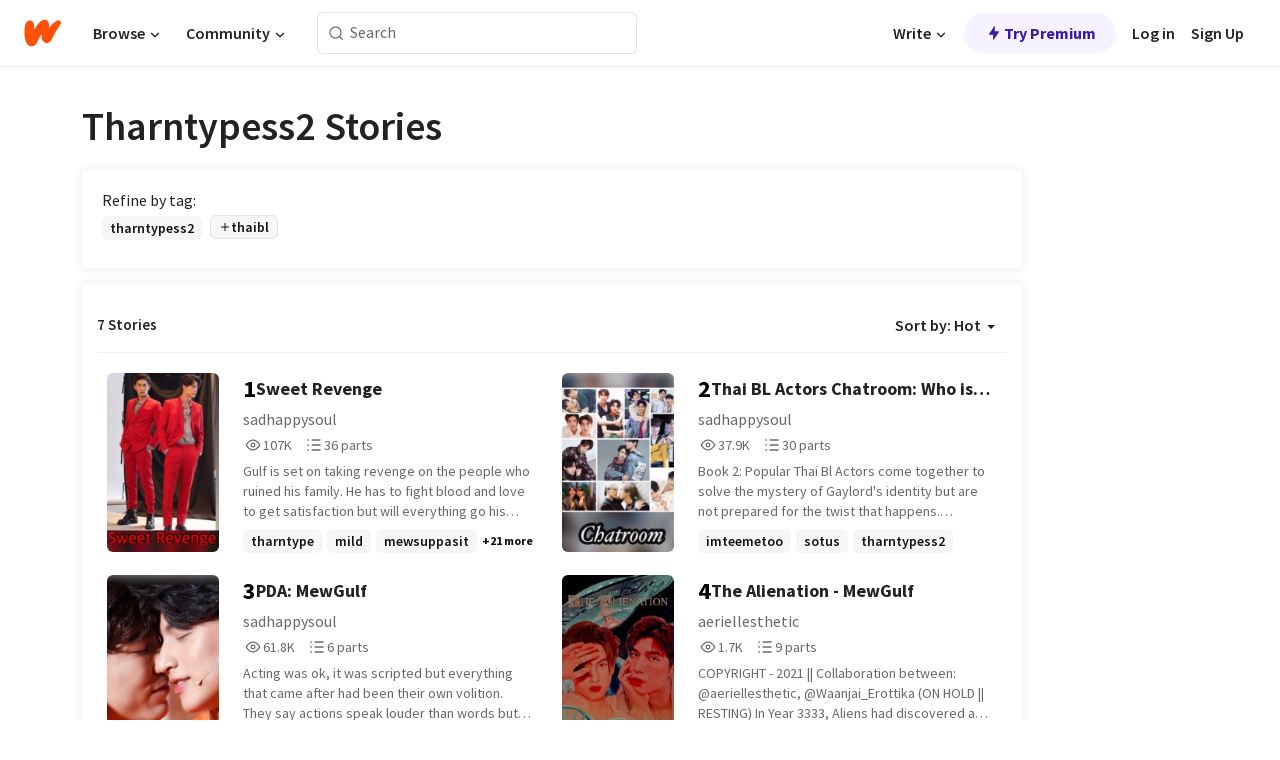

--- FILE ---
content_type: text/html; charset=utf-8
request_url: https://www.wattpad.com/stories/tharntypess2/hot
body_size: 14809
content:
<!DOCTYPE html><html lang="en-US" dir="ltr"><head><meta charSet="utf-8"/><meta name="viewport" content="width=device-width,initial-scale=1"/><meta name="description" content="Read the most popular tharntypess2 stories on Wattpad, the world&#x27;s largest social storytelling platform."/><meta name="robots" content="index,follow"/><meta property="fb:pages" content="127093020051"/><meta property="og:title" content="Popular in tharntypess2"/><meta property="og:url" content="https://www.wattpad.com/stories/tharntypess2/hot"/><meta property="og:description" content="Read the most popular tharntypess2 stories on Wattpad, the world&#x27;s largest social storytelling platform."/><meta property="og:site_name" content="Wattpad"/><title>Tharntypess2 Stories - Wattpad</title><script type="application/ld+json">{"@context":"http://schema.org","@type":"ItemList","itemListElement":[{"@context":"http://schema.org","@type":"ListItem","name":"Sweet Revenge ","description":"Gulf is set on taking revenge on the people who ruined his family. He has to fight blood and love to get satisfaction but will everything go his way?","url":"https://www.wattpad.com/story/278012107-sweet-revenge","position":1},{"@context":"http://schema.org","@type":"ListItem","name":"Thai BL Actors Chatroom: Who is Gaylord?","description":"Book 2: Popular Thai Bl Actors  come together to solve the mystery of Gaylord's identity but are not prepared for the twist that happens. \n\nMewGulf  \nZeeSaint \nBrightWin \nOhmFluke \nMaxTul\nKaoEarth\nBounPrem\nMeanPlan\nKristSingto\nTayNew \nOffGun","url":"https://www.wattpad.com/story/242104183-thai-bl-actors-chatroom-who-is-gaylord","position":2},{"@context":"http://schema.org","@type":"ListItem","name":"PDA: MewGulf","description":"Acting was ok, it was scripted but everything that came after had been their own volition. \nThey say actions speak louder than words but the two should've known it was never a reliable way of communication. It was simply not enough to convey their feelings. \n\nPDA: Public Display of Affection.","url":"https://www.wattpad.com/story/229582298-pda-mewgulf","position":3},{"@context":"http://schema.org","@type":"ListItem","name":"The Alienation - MewGulf","description":"COPYRIGHT - 2021 || Collaboration between: @aeriellesthetic, @Waanjai_Erottika\n\n(ON HOLD || RESTING)\n\nIn Year 3333, Aliens had discovered a way to venture into Planet Earth, where thy Earthlings live; planning to conquer and colonize the world and make the humans perish till their death. Falling in love with a human was forbidden, they will be cursed with immortality and eternal suffering, watching their loved ones suffer together. \n\nBut...\n\nWhat If, one royalty that led his fellow kinds to colonize the Earth suddenly changes his mind and falls in love with a nobody human? Would the human love him back? If He does... what will they face? Would their love story have a happy ending?\n\nSee for yourself...\n\nWARNING: Triggering and mature content. Proceed at your own risk.\n\n-----\n\nTHE ALIENATION'S FANDOM NAME: stobellis\n\n-----\n\n👾 ON GOING:\nStarted: June 17, 2020\nEnded: --","url":"https://www.wattpad.com/story/274028464-the-alienation-mewgulf","position":4},{"@context":"http://schema.org","@type":"ListItem","name":"Love Unexpected: MewGulf ","description":"The love between Mew and Leo is one never seen before, one no word can explain. Unfortunately they get in an accident and one dies. In the realm of spirit, their souls get a chance to say goodbye but instead, they steal Gulf's body to continue their passionate love.","url":"https://www.wattpad.com/story/239178081-love-unexpected-mewgulf","position":5},{"@context":"http://schema.org","@type":"ListItem","name":"Dares and Heartbreaks: TaeJoo & KangGook","description":"A fan fiction of Where your eyes Linger\n\n\nCollege! A fun place to be. A place for young adults to explore. Kang Gook enjoys it a little bit too much and jeopardizes a friendship of 15 years.\nFind out how Tae Joo always saves the day and how a friendship so beautiful is destroyed.\n\n#Rewriting Dares, Love and Heartbreaks.","url":"https://www.wattpad.com/story/229174555-dares-and-heartbreaks-taejoo-kanggook","position":6},{"@context":"http://schema.org","@type":"ListItem","name":"Against All Odds: MewGulf","description":"It had seemed like fate but both men had to think twice when they felt like the world was against their love.","url":"https://www.wattpad.com/story/230432789-against-all-odds-mewgulf","position":7}],"numberOfItems":7,"description":"The Top 1000: Best tharntypess2 Stories","mainEntityOfPage":{"@type":"CollectionPage","@id":"https://www.wattpad.com/stories/tharntypess2/hot"},"name":"Popular in tharntypess2","url":"https://www.wattpad.com/stories/tharntypess2/hot","itemListOrder":"Ascending","disambiguatingDescription":"Read the most popular tharntypess2 stories on Wattpad, the world's largest social storytelling platform."}</script><link rel="stylesheet" href="/wp-web-assets/build/css-bundle-QVTQ52G6.css"/><link rel="preload" as="font" href="/wp-web-assets/fonts/Source_Sans_Pro/SourceSansPro-Regular.ttf" crossorigin="anonymous"/><link rel="preload" as="font" href="/wp-web-assets/fonts/Source_Sans_Pro/SourceSansPro-SemiBold.ttf" crossorigin="anonymous"/><link rel="stylesheet" href="/wp-web-assets/build/_assets/fonts-XNHMJ6ZM.css"/><link rel="stylesheet" href="/wp-web-assets/build/_assets/tokens-2GVK43A7.css"/><link rel="stylesheet" href="/wp-web-assets/build/_assets/main-PXKQW5MQ.css"/><link rel="stylesheet" href="/wp-web-assets/build/_assets/react-tooltip-HIHMAPNF.css"/><link rel="stylesheet" href="/wp-web-assets/build/_assets/splide.min-AQNS3YPQ.css"/><script type="text/javascript">window.dataLayer=[];</script><script>window.wattpad={"userCountryCode":"US","testGroups":{"SPECIAL_AD_EXEMPT":false,"USE_IMAGE_MOD":false,"GDPR_ADS_EXPERIENCE":false,"USE_33ACROSS":false,"EXCLUDE_PREBID_PARTNERS":false,"DELAY_ADS":false,"PREBID_BETA":false,"USE_KEVEL":true,"USE_AFP":false,"ADS_IN_WATTPAD_ORIGINALS":true,"IS_IN_MATURE_GATING":false,"IS_SERIES_REDESIGN":true,"IS_FREE_ORIGINALS_EXPERIMENT":true,"IS_WATTYS_SHORTLIST":false,"IS_WRITER_STORY_NEW_MIGRATION":false,"USE_ADS_ELIGIBILITY":true,"IS_PROMOTED_READING_LIST":false,"IS_NEW_UPDATES_PAGE":false,"IS_IN_CHECK_ADS_READINESS":false,"IS_SOCIAL_FEED":false,"IS_STORY_PAGE_REDESIGN":false},"currentUser":null,"deviceType":"desktop","revision":"6d7760976424f81ff461b18b9f70498f85c7570b","categoryList":{"0":"genre-uncategorized","1":"genre-teen-fiction","2":"genre-poetry","3":"genre-fantasy","4":"genre-romance","5":"genre-science-fiction","6":"genre-fanfiction","7":"genre-humor","8":"genre-mystery-thriller","9":"genre-horror","10":"genre-classics","11":"genre-adventure","12":"genre-paranormal","13":"genre-spiritual","14":"genre-action","16":"genre-non-fiction","17":"genre-short-stories","18":"genre-vampire","19":"genre-random","21":"genre-general-fiction","22":"genre-werewolf","23":"genre-historical-fiction","24":"genre-chick-lit"},"isWpWeb":true,"afpConfig":{"hostAccountId":"pub-9506570645588245"},"canvaApiKey":"gpJZaH8RjnukEBMR5tYrmnsY"}</script><script src="https://accounts.google.com/gsi/client" async="" defer=""></script></head><body class="theme-6"><noscript><iframe src="//www.googletagmanager.com/ns.html?id=GTM-WD9JLB" height="0" width="0" style="display:none;visibility:hidden" title="Needed for jsx-Ally complaint" aria-hidden="true"></iframe></noscript><div id="g_id_onload" data-client_id="819350800788-s42oc45ge5shd8hkimbj2broh7l6j7h6.apps.googleusercontent.com" data-login_uri="https://www.wattpad.com/auth/google-auth?nextUrl=%2Fstories%2Ftharntypess2%2Fhot" data-is_one_tap="true" data-cancel_on_tap_outside="false" data-use_fedcm_for_prompt="true"></div><div><header class="_07XRA oUExN"><nav class="gMmKF"><ul class="sGq-H"><li class="Gzeg3"><a class="zIi3k" href="https://www.wattpad.com" title="Wattpad Home" aria-label="Home"><img class="At9TR" src="/wp-web-assets/images/wattpad-logo.svg" alt="Wattpad Logo" data-testid="wp-logo-orange"/></a></li><li class="NkmE9 jDGZF"><div id="discover-dropdown" class="avnzx false KE7WT" data-testid="discover-dropdown"><button class="DMdhq OCdPW">Browse<img class="S1mMa" src="/wp-web-assets/images/wp-chevron-down.svg" alt="" data-testid="wp_chevron_down"/></button></div></li><li class="NkmE9"><div id="community-dropdown" class="avnzx false KE7WT" data-testid="community-dropdown"><button class="DMdhq OCdPW">Community<img class="S1mMa" src="/wp-web-assets/images/wp-chevron-down.svg" alt="" data-testid="wp_chevron_down"/></button></div></li></ul></nav><div class="lXfdp gMmKF"><div class="wDLq1"><form class="VOZUu" action="/getmobile" method="post" role="search" name="search"><button class="_8r2SK U-dRJ" type="submit" aria-label="Search"><svg xmlns="http://www.w3.org/2000/svg" width="15" height="15" viewBox="0 0 15 15" fill="none"><path fill-rule="evenodd" clip-rule="evenodd" d="M1.5999 6.49844C1.5999 3.79224 3.79371 1.59844 6.4999 1.59844C9.2061 1.59844 11.3999 3.79224 11.3999 6.49844C11.3999 9.20463 9.2061 11.3984 6.4999 11.3984C3.79371 11.3984 1.5999 9.20463 1.5999 6.49844ZM6.4999 0.398438C3.13097 0.398438 0.399902 3.1295 0.399902 6.49844C0.399902 9.86737 3.13097 12.5984 6.4999 12.5984C7.99441 12.5984 9.36338 12.061 10.4241 11.1688C10.4515 11.2618 10.5019 11.3494 10.5752 11.4227L13.0501 13.8976C13.2844 14.1319 13.6643 14.1319 13.8986 13.8976C14.133 13.6633 14.133 13.2834 13.8986 13.0491L11.4238 10.5742C11.3504 10.5008 11.2629 10.4505 11.1699 10.423C12.0623 9.36227 12.5999 7.99313 12.5999 6.49844C12.5999 3.1295 9.86884 0.398438 6.4999 0.398438Z" fill="#121212" fill-opacity="0.64"></path></svg></button><input class="_6Hiiv" type="text" placeholder="Search" name="query" autoComplete="off"/></form></div></div><div class="ZFD-B gMmKF"><ul class="sGq-H"><li class="NkmE9 oAArJ"><div id="writer-opportunities-dropdown" class="avnzx false KE7WT" data-testid="writer-opportunities-dropdown"><button class="DMdhq OCdPW">Write<img class="S1mMa" src="/wp-web-assets/images/wp-chevron-down.svg" alt="" data-testid="wp_chevron_down"/></button></div></li><li class="oAArJ"><button class="_5FXgC"><span class="ahwLl"><svg xmlns="http://www.w3.org/2000/svg" width="20" height="20" viewBox="0 0 20 20" fill="none"><path d="M9.38562 11.778L8.95363 16.0545C8.89557 16.6292 9.64434 16.8996 9.96699 16.4205L14.9043 9.08896C15.1528 8.72003 14.8884 8.2233 14.4436 8.2233H10.6144L11.0464 3.94683C11.1044 3.37214 10.3557 3.10166 10.033 3.58077L5.09567 10.9123C4.84721 11.2813 5.11159 11.778 5.55639 11.778H9.38562Z" fill="var(--ds-base-2-60)"></path></svg></span>Try Premium</button></li></ul><div class="YJeR-"><ul class="At9TR sGq-H"><li class="T7-fP NkmE9"><button class="Rer7C transparent-button iUT2X">Log in</button></li><li class="NkmE9"><button class="Rer7C transparent-button iUT2X">Sign Up</button></li></ul><a href="https://www.wattpad.com/login" rel="noopener noreferrer" class="ab56F"><button class="undefined "><svg width="16" height="16" viewBox="0 0 24 24" fill="none" stroke="#6f6f6f" stroke-width="2" aria-hidden="true" stroke-linecap="round" stroke-linejoin="round"><path d="M20 21v-2a4 4 0 0 0-4-4H8a4 4 0 0 0-4 4v2"></path><circle cx="12" cy="7" r="4"></circle></svg></button></a></div></div><nav data-testid="mobile-header" class="LGHtv"><div class="LMr2z"><a class="_6tefj" href="https://www.wattpad.com" aria-label="Home"><img class="zIi3k" width="32" height="25" src="/wp-web-assets/images/wattpad-logo.svg" alt="Wattpad Logo" data-testid="logo"/></a><a class="_6tefj" href="https://www.wattpad.com/search" data-testid="search" aria-label="Search"><img src="/wp-web-assets/images/wp-search.svg" alt=""/></a></div></nav></header></div><div class="_4eQHP"><div class="YWvSv"><div class="_8rIHD h9fFM"><h1>Tharntypess2 Stories</h1></div><div><div class="q1nk0 wrsj0"><div class="BHKGM">Refine by tag:</div><div class="aVlTH wrsj0"><div class="yl-VP okGI7" data-testid="tag-carousel"><div class="no-text-decoration-on-focus no-text-decoration-on-hover XZbAz pill__pziVI light-variant__fymht default-size__BJ5Po default-accent__YcamO square-shape__V66Yy clickable__llABU gap-for-default-pill__d6nVx" href=""><span class="typography-label-small-semi">tharntypess2</span></div><div class="no-text-decoration-on-focus no-text-decoration-on-hover XZbAz pill__pziVI outlined-variant__W8rtc default-size__BJ5Po default-accent__YcamO square-shape__V66Yy clickable__llABU gap-for-default-pill__d6nVx" href=""><span class="icon__WYtJ8"><svg width="12" height="12" fill="none" xmlns="http://www.w3.org/2000/svg" viewBox="0 0 24 24" role="img" aria-labelledby="" aria-hidden="false"><title id="">WpAdd</title><path d="M11 11V5a1 1 0 1 1 2 0v6h6a1 1 0 1 1 0 2h-6v6a1 1 0 1 1-2 0v-6H5a1 1 0 1 1 0-2h6Z" fill="#121212"></path></svg></span><span class="typography-label-small-semi">thaibl</span></div></div></div></div><div><div class="CEEJt Kn30N"><div class="yl-VP okGI7" data-testid="tag-carousel"><div class="no-text-decoration-on-focus no-text-decoration-on-hover XZbAz pill__pziVI light-variant__fymht default-size__BJ5Po default-accent__YcamO square-shape__V66Yy clickable__llABU gap-for-default-pill__d6nVx" href=""><span class="typography-label-small-semi">tharntypess2</span></div><div class="no-text-decoration-on-focus no-text-decoration-on-hover XZbAz pill__pziVI outlined-variant__W8rtc default-size__BJ5Po default-accent__YcamO square-shape__V66Yy clickable__llABU gap-for-default-pill__d6nVx" href=""><span class="icon__WYtJ8"><svg width="12" height="12" fill="none" xmlns="http://www.w3.org/2000/svg" viewBox="0 0 24 24" role="img" aria-labelledby="" aria-hidden="false"><title id="">WpAdd</title><path d="M11 11V5a1 1 0 1 1 2 0v6h6a1 1 0 1 1 0 2h-6v6a1 1 0 1 1-2 0v-6H5a1 1 0 1 1 0-2h6Z" fill="#121212"></path></svg></span><span class="typography-label-small-semi">thaibl</span></div></div></div></div></div><div class="-EuIl"><div class="gmXJB"><h4 class="_3W8uT">7 Stories</h4><div id="sort-by-dropdown" class="avnzx false undefined" data-testid="sort-by-dropdown"><button class="DMdhq I4O2X">Sort by:<!-- --> <!-- -->Hot<span class="f-qaY" data-testid="caret"></span></button></div></div><div id="scroll-div"><div class="qX97m"><ul class="t9bBC _1tCAd"><li class="FVPgf"><div class="bZ2sF"><div class="sjEcX"><div class="gbXNH"><a class="HsS0N" href="https://www.wattpad.com/story/278012107-sweet-revenge"><div class="_2Bg8X"><div class="coverWrapper__t2Ve8" data-testid="cover"><img class="cover__BlyZa flexible__bq0Qp" src="https://img.wattpad.com/cover/278012107-256-k647381.jpg" alt="Sweet Revenge  by sadhappysoul" srcSet="https://img.wattpad.com/cover/278012107-288-k647381.jpg 1x, https://img.wattpad.com/cover/278012107-416-k647381.jpg 1.5x, https://img.wattpad.com/cover/278012107-512-k647381.jpg 2x" data-testid="image"/></div></div></a></div><div class="pyTju"><div class="JFhNJ"><div class="bb0Gk">1</div><a class="HsS0N" href="https://www.wattpad.com/story/278012107-sweet-revenge"><div class="MF8XD">Sweet Revenge </div></a></div><a class="HsS0N" href="https://www.wattpad.com/user/sadhappysoul"><div class="CS12a">sadhappysoul</div></a><div class="zxDQP" data-testid="story-stats"><ul class="n0iXe bheBj"><li class="_0jt-y ViutA"><div class="uG9U1"><svg width="16" height="16" fill="none" xmlns="http://www.w3.org/2000/svg" viewBox="0 0 24 24" role="img" aria-labelledby="" aria-hidden="false"><title id="">WpView</title><path d="M1.82 10.357c-.353.545-.594.975-.723 1.233a.916.916 0 0 0 0 .82c.129.258.37.688.723 1.233a18.78 18.78 0 0 0 2.063 2.65C6.19 18.754 8.902 20.25 12 20.25c3.098 0 5.81-1.497 8.117-3.956a18.784 18.784 0 0 0 2.063-2.65c.352-.546.594-.976.723-1.234a.916.916 0 0 0 0-.82c-.129-.258-.37-.688-.723-1.233a18.786 18.786 0 0 0-2.063-2.65C17.81 5.246 15.098 3.75 12 3.75c-3.098 0-5.81 1.496-8.117 3.956a18.782 18.782 0 0 0-2.063 2.65Zm3.4 4.683A16.969 16.969 0 0 1 2.963 12a16.97 16.97 0 0 1 2.259-3.04C7.21 6.837 9.484 5.585 12 5.585c2.517 0 4.788 1.253 6.78 3.377A16.973 16.973 0 0 1 21.037 12a16.97 16.97 0 0 1-2.259 3.04c-1.99 2.122-4.262 3.376-6.779 3.376-2.516 0-4.788-1.254-6.78-3.377Z" fill="#121212"></path><path d="M8.333 12a3.667 3.667 0 1 0 7.334 0 3.667 3.667 0 0 0-7.334 0Zm5.5 0a1.833 1.833 0 1 1-3.666 0 1.833 1.833 0 0 1 3.666 0Z" fill="#121212"></path></svg></div><span class="sr-only">Reads 107,701</span><div class="stats-value"><div aria-hidden="true" data-testid="stats-value-container"><span class="sr-only">107,701</span><span class="_5TZHL cBfL0" aria-hidden="true" data-testid="stats-value">107K</span></div></div></li><li class="_0jt-y ViutA"><div class="uG9U1"><svg width="16" height="16" fill="none" xmlns="http://www.w3.org/2000/svg" viewBox="0 0 24 24" role="img" aria-labelledby="" aria-hidden="false"><title id="">WpPart</title><path d="M8.25 4.5c0 .69.56 1.25 1.25 1.25h11.25a1.25 1.25 0 1 0 0-2.5H9.5c-.69 0-1.25.56-1.25 1.25ZM3.25 5.75a1.25 1.25 0 1 0 0-2.5 1.25 1.25 0 0 0 0 2.5ZM4.5 12A1.25 1.25 0 1 1 2 12a1.25 1.25 0 0 1 2.5 0ZM4.5 19.5a1.25 1.25 0 1 1-2.5 0 1.25 1.25 0 0 1 2.5 0ZM8.25 12c0 .69.56 1.25 1.25 1.25h11.25a1.25 1.25 0 1 0 0-2.5H9.5c-.69 0-1.25.56-1.25 1.25ZM9.5 20.75a1.25 1.25 0 1 1 0-2.5h11.25a1.25 1.25 0 0 1 0 2.5H9.5Z" fill="#121212"></path></svg></div><span class="sr-only">Parts 36</span><div class="stats-value"><div aria-hidden="true" data-testid="stats-value-container"><span class="sr-only">36</span><span class="_5TZHL cBfL0" aria-hidden="true" data-testid="stats-value">36 parts</span></div></div></li></ul></div><div class="RHuBB">Gulf is set on taking revenge on the people who ruined his family. He has to fight blood and love to get satisfaction but will everything go his way?</div><div class="-pwvK"><div class="-GazY" data-testid="tag-meta"><ul class="l4JT9"><li><a class="no-text-decoration-on-focus no-text-decoration-on-hover pill__pziVI light-variant__fymht default-size__BJ5Po default-accent__YcamO square-shape__V66Yy clickable__llABU gap-for-default-pill__d6nVx" href="https://www.wattpad.com/stories/tharntype"><span class="typography-label-small-semi">tharntype</span></a></li><li><a class="no-text-decoration-on-focus no-text-decoration-on-hover pill__pziVI light-variant__fymht default-size__BJ5Po default-accent__YcamO square-shape__V66Yy clickable__llABU gap-for-default-pill__d6nVx" href="https://www.wattpad.com/stories/mild"><span class="typography-label-small-semi">mild</span></a></li><li><a class="no-text-decoration-on-focus no-text-decoration-on-hover pill__pziVI light-variant__fymht default-size__BJ5Po default-accent__YcamO square-shape__V66Yy clickable__llABU gap-for-default-pill__d6nVx" href="https://www.wattpad.com/stories/mewsuppasit"><span class="typography-label-small-semi">mewsuppasit</span></a></li></ul><span class="Oo0fc xQ7tD">+21 more</span></div></div></div></div></div></li><li class="FVPgf"><div class="bZ2sF"><div class="sjEcX"><div class="gbXNH"><a class="HsS0N" href="https://www.wattpad.com/story/242104183-thai-bl-actors-chatroom-who-is-gaylord"><div class="_2Bg8X"><div class="coverWrapper__t2Ve8" data-testid="cover"><img class="cover__BlyZa flexible__bq0Qp" src="https://img.wattpad.com/cover/242104183-256-k435581.jpg" alt="Thai BL Actors Chatroom: Who is Gaylord? by sadhappysoul" srcSet="https://img.wattpad.com/cover/242104183-288-k435581.jpg 1x, https://img.wattpad.com/cover/242104183-416-k435581.jpg 1.5x, https://img.wattpad.com/cover/242104183-512-k435581.jpg 2x" data-testid="image"/></div></div></a></div><div class="pyTju"><div class="JFhNJ"><div class="bb0Gk">2</div><a class="HsS0N" href="https://www.wattpad.com/story/242104183-thai-bl-actors-chatroom-who-is-gaylord"><div class="MF8XD">Thai BL Actors Chatroom: Who is Gaylord?</div></a></div><a class="HsS0N" href="https://www.wattpad.com/user/sadhappysoul"><div class="CS12a">sadhappysoul</div></a><div class="zxDQP" data-testid="story-stats"><ul class="n0iXe bheBj"><li class="_0jt-y ViutA"><div class="uG9U1"><svg width="16" height="16" fill="none" xmlns="http://www.w3.org/2000/svg" viewBox="0 0 24 24" role="img" aria-labelledby="" aria-hidden="false"><title id="">WpView</title><path d="M1.82 10.357c-.353.545-.594.975-.723 1.233a.916.916 0 0 0 0 .82c.129.258.37.688.723 1.233a18.78 18.78 0 0 0 2.063 2.65C6.19 18.754 8.902 20.25 12 20.25c3.098 0 5.81-1.497 8.117-3.956a18.784 18.784 0 0 0 2.063-2.65c.352-.546.594-.976.723-1.234a.916.916 0 0 0 0-.82c-.129-.258-.37-.688-.723-1.233a18.786 18.786 0 0 0-2.063-2.65C17.81 5.246 15.098 3.75 12 3.75c-3.098 0-5.81 1.496-8.117 3.956a18.782 18.782 0 0 0-2.063 2.65Zm3.4 4.683A16.969 16.969 0 0 1 2.963 12a16.97 16.97 0 0 1 2.259-3.04C7.21 6.837 9.484 5.585 12 5.585c2.517 0 4.788 1.253 6.78 3.377A16.973 16.973 0 0 1 21.037 12a16.97 16.97 0 0 1-2.259 3.04c-1.99 2.122-4.262 3.376-6.779 3.376-2.516 0-4.788-1.254-6.78-3.377Z" fill="#121212"></path><path d="M8.333 12a3.667 3.667 0 1 0 7.334 0 3.667 3.667 0 0 0-7.334 0Zm5.5 0a1.833 1.833 0 1 1-3.666 0 1.833 1.833 0 0 1 3.666 0Z" fill="#121212"></path></svg></div><span class="sr-only">Reads 37,998</span><div class="stats-value"><div aria-hidden="true" data-testid="stats-value-container"><span class="sr-only">37,998</span><span class="_5TZHL cBfL0" aria-hidden="true" data-testid="stats-value">37.9K</span></div></div></li><li class="_0jt-y ViutA"><div class="uG9U1"><svg width="16" height="16" fill="none" xmlns="http://www.w3.org/2000/svg" viewBox="0 0 24 24" role="img" aria-labelledby="" aria-hidden="false"><title id="">WpPart</title><path d="M8.25 4.5c0 .69.56 1.25 1.25 1.25h11.25a1.25 1.25 0 1 0 0-2.5H9.5c-.69 0-1.25.56-1.25 1.25ZM3.25 5.75a1.25 1.25 0 1 0 0-2.5 1.25 1.25 0 0 0 0 2.5ZM4.5 12A1.25 1.25 0 1 1 2 12a1.25 1.25 0 0 1 2.5 0ZM4.5 19.5a1.25 1.25 0 1 1-2.5 0 1.25 1.25 0 0 1 2.5 0ZM8.25 12c0 .69.56 1.25 1.25 1.25h11.25a1.25 1.25 0 1 0 0-2.5H9.5c-.69 0-1.25.56-1.25 1.25ZM9.5 20.75a1.25 1.25 0 1 1 0-2.5h11.25a1.25 1.25 0 0 1 0 2.5H9.5Z" fill="#121212"></path></svg></div><span class="sr-only">Parts 30</span><div class="stats-value"><div aria-hidden="true" data-testid="stats-value-container"><span class="sr-only">30</span><span class="_5TZHL cBfL0" aria-hidden="true" data-testid="stats-value">30 parts</span></div></div></li></ul></div><div class="RHuBB">Book 2: Popular Thai Bl Actors  come together to solve the mystery of Gaylord&#x27;s identity but are not prepared for the twist that happens. 

MewGulf  
ZeeSaint 
BrightWin 
OhmFluke 
MaxTul
KaoEarth
BounPrem
MeanPlan
KristSingto
TayNew 
OffGun</div><div class="-pwvK"><div class="-GazY" data-testid="tag-meta"><ul class="l4JT9"><li><a class="no-text-decoration-on-focus no-text-decoration-on-hover pill__pziVI light-variant__fymht default-size__BJ5Po default-accent__YcamO square-shape__V66Yy clickable__llABU gap-for-default-pill__d6nVx" href="https://www.wattpad.com/stories/imteemetoo"><span class="typography-label-small-semi">imteemetoo</span></a></li><li><a class="no-text-decoration-on-focus no-text-decoration-on-hover pill__pziVI light-variant__fymht default-size__BJ5Po default-accent__YcamO square-shape__V66Yy clickable__llABU gap-for-default-pill__d6nVx" href="https://www.wattpad.com/stories/sotus"><span class="typography-label-small-semi">sotus</span></a></li><li><a class="no-text-decoration-on-focus no-text-decoration-on-hover pill__pziVI light-variant__fymht default-size__BJ5Po default-accent__YcamO square-shape__V66Yy clickable__llABU gap-for-default-pill__d6nVx" href="https://www.wattpad.com/stories/tharntypess2"><span class="typography-label-small-semi">tharntypess2</span></a></li></ul><span class="Oo0fc xQ7tD">+21 more</span></div></div></div></div></div></li><li class="FVPgf"><div class="bZ2sF"><div class="sjEcX"><div class="gbXNH"><a class="HsS0N" href="https://www.wattpad.com/story/229582298-pda-mewgulf"><div class="_2Bg8X"><div class="coverWrapper__t2Ve8" data-testid="cover"><img class="cover__BlyZa flexible__bq0Qp" src="https://img.wattpad.com/cover/229582298-256-k339057.jpg" alt="PDA: MewGulf by sadhappysoul" srcSet="https://img.wattpad.com/cover/229582298-288-k339057.jpg 1x, https://img.wattpad.com/cover/229582298-416-k339057.jpg 1.5x, https://img.wattpad.com/cover/229582298-512-k339057.jpg 2x" data-testid="image"/></div></div></a></div><div class="pyTju"><div class="JFhNJ"><div class="bb0Gk">3</div><a class="HsS0N" href="https://www.wattpad.com/story/229582298-pda-mewgulf"><div class="MF8XD">PDA: MewGulf</div></a></div><a class="HsS0N" href="https://www.wattpad.com/user/sadhappysoul"><div class="CS12a">sadhappysoul</div></a><div class="zxDQP" data-testid="story-stats"><ul class="n0iXe bheBj"><li class="_0jt-y ViutA"><div class="uG9U1"><svg width="16" height="16" fill="none" xmlns="http://www.w3.org/2000/svg" viewBox="0 0 24 24" role="img" aria-labelledby="" aria-hidden="false"><title id="">WpView</title><path d="M1.82 10.357c-.353.545-.594.975-.723 1.233a.916.916 0 0 0 0 .82c.129.258.37.688.723 1.233a18.78 18.78 0 0 0 2.063 2.65C6.19 18.754 8.902 20.25 12 20.25c3.098 0 5.81-1.497 8.117-3.956a18.784 18.784 0 0 0 2.063-2.65c.352-.546.594-.976.723-1.234a.916.916 0 0 0 0-.82c-.129-.258-.37-.688-.723-1.233a18.786 18.786 0 0 0-2.063-2.65C17.81 5.246 15.098 3.75 12 3.75c-3.098 0-5.81 1.496-8.117 3.956a18.782 18.782 0 0 0-2.063 2.65Zm3.4 4.683A16.969 16.969 0 0 1 2.963 12a16.97 16.97 0 0 1 2.259-3.04C7.21 6.837 9.484 5.585 12 5.585c2.517 0 4.788 1.253 6.78 3.377A16.973 16.973 0 0 1 21.037 12a16.97 16.97 0 0 1-2.259 3.04c-1.99 2.122-4.262 3.376-6.779 3.376-2.516 0-4.788-1.254-6.78-3.377Z" fill="#121212"></path><path d="M8.333 12a3.667 3.667 0 1 0 7.334 0 3.667 3.667 0 0 0-7.334 0Zm5.5 0a1.833 1.833 0 1 1-3.666 0 1.833 1.833 0 0 1 3.666 0Z" fill="#121212"></path></svg></div><span class="sr-only">Reads 61,830</span><div class="stats-value"><div aria-hidden="true" data-testid="stats-value-container"><span class="sr-only">61,830</span><span class="_5TZHL cBfL0" aria-hidden="true" data-testid="stats-value">61.8K</span></div></div></li><li class="_0jt-y ViutA"><div class="uG9U1"><svg width="16" height="16" fill="none" xmlns="http://www.w3.org/2000/svg" viewBox="0 0 24 24" role="img" aria-labelledby="" aria-hidden="false"><title id="">WpPart</title><path d="M8.25 4.5c0 .69.56 1.25 1.25 1.25h11.25a1.25 1.25 0 1 0 0-2.5H9.5c-.69 0-1.25.56-1.25 1.25ZM3.25 5.75a1.25 1.25 0 1 0 0-2.5 1.25 1.25 0 0 0 0 2.5ZM4.5 12A1.25 1.25 0 1 1 2 12a1.25 1.25 0 0 1 2.5 0ZM4.5 19.5a1.25 1.25 0 1 1-2.5 0 1.25 1.25 0 0 1 2.5 0ZM8.25 12c0 .69.56 1.25 1.25 1.25h11.25a1.25 1.25 0 1 0 0-2.5H9.5c-.69 0-1.25.56-1.25 1.25ZM9.5 20.75a1.25 1.25 0 1 1 0-2.5h11.25a1.25 1.25 0 0 1 0 2.5H9.5Z" fill="#121212"></path></svg></div><span class="sr-only">Parts 6</span><div class="stats-value"><div aria-hidden="true" data-testid="stats-value-container"><span class="sr-only">6</span><span class="_5TZHL cBfL0" aria-hidden="true" data-testid="stats-value">6 parts</span></div></div></li></ul></div><div class="RHuBB">Acting was ok, it was scripted but everything that came after had been their own volition. 
They say actions speak louder than words but the two should&#x27;ve known it was never a reliable way of communication. It was simply not enough to convey their feelings. 

PDA: Public Display of Affection.</div><div class="-pwvK"><div class="-GazY" data-testid="tag-meta"><ul class="l4JT9"><li><a class="no-text-decoration-on-focus no-text-decoration-on-hover pill__pziVI light-variant__fymht default-size__BJ5Po default-accent__YcamO square-shape__V66Yy clickable__llABU gap-for-default-pill__d6nVx" href="https://www.wattpad.com/stories/love"><span class="typography-label-small-semi">love</span></a></li><li><a class="no-text-decoration-on-focus no-text-decoration-on-hover pill__pziVI light-variant__fymht default-size__BJ5Po default-accent__YcamO square-shape__V66Yy clickable__llABU gap-for-default-pill__d6nVx" href="https://www.wattpad.com/stories/gulf"><span class="typography-label-small-semi">gulf</span></a></li><li><a class="no-text-decoration-on-focus no-text-decoration-on-hover pill__pziVI light-variant__fymht default-size__BJ5Po default-accent__YcamO square-shape__V66Yy clickable__llABU gap-for-default-pill__d6nVx" href="https://www.wattpad.com/stories/gay"><span class="typography-label-small-semi">gay</span></a></li></ul><span class="Oo0fc xQ7tD">+20 more</span></div></div></div></div></div></li><li class="FVPgf"><div class="bZ2sF"><div class="sjEcX"><div class="gbXNH"><a class="HsS0N" href="https://www.wattpad.com/story/274028464-the-alienation-mewgulf"><div class="_2Bg8X"><div class="coverWrapper__t2Ve8" data-testid="cover"><img class="cover__BlyZa flexible__bq0Qp" src="https://img.wattpad.com/cover/274028464-256-k159688.jpg" alt="The Alienation - MewGulf by aeriellesthetic" srcSet="https://img.wattpad.com/cover/274028464-288-k159688.jpg 1x, https://img.wattpad.com/cover/274028464-416-k159688.jpg 1.5x, https://img.wattpad.com/cover/274028464-512-k159688.jpg 2x" data-testid="image"/></div></div></a></div><div class="pyTju"><div class="JFhNJ"><div class="bb0Gk">4</div><a class="HsS0N" href="https://www.wattpad.com/story/274028464-the-alienation-mewgulf"><div class="MF8XD">The Alienation - MewGulf</div></a></div><a class="HsS0N" href="https://www.wattpad.com/user/aeriellesthetic"><div class="CS12a">aeriellesthetic</div></a><div class="zxDQP" data-testid="story-stats"><ul class="n0iXe bheBj"><li class="_0jt-y ViutA"><div class="uG9U1"><svg width="16" height="16" fill="none" xmlns="http://www.w3.org/2000/svg" viewBox="0 0 24 24" role="img" aria-labelledby="" aria-hidden="false"><title id="">WpView</title><path d="M1.82 10.357c-.353.545-.594.975-.723 1.233a.916.916 0 0 0 0 .82c.129.258.37.688.723 1.233a18.78 18.78 0 0 0 2.063 2.65C6.19 18.754 8.902 20.25 12 20.25c3.098 0 5.81-1.497 8.117-3.956a18.784 18.784 0 0 0 2.063-2.65c.352-.546.594-.976.723-1.234a.916.916 0 0 0 0-.82c-.129-.258-.37-.688-.723-1.233a18.786 18.786 0 0 0-2.063-2.65C17.81 5.246 15.098 3.75 12 3.75c-3.098 0-5.81 1.496-8.117 3.956a18.782 18.782 0 0 0-2.063 2.65Zm3.4 4.683A16.969 16.969 0 0 1 2.963 12a16.97 16.97 0 0 1 2.259-3.04C7.21 6.837 9.484 5.585 12 5.585c2.517 0 4.788 1.253 6.78 3.377A16.973 16.973 0 0 1 21.037 12a16.97 16.97 0 0 1-2.259 3.04c-1.99 2.122-4.262 3.376-6.779 3.376-2.516 0-4.788-1.254-6.78-3.377Z" fill="#121212"></path><path d="M8.333 12a3.667 3.667 0 1 0 7.334 0 3.667 3.667 0 0 0-7.334 0Zm5.5 0a1.833 1.833 0 1 1-3.666 0 1.833 1.833 0 0 1 3.666 0Z" fill="#121212"></path></svg></div><span class="sr-only">Reads 1,723</span><div class="stats-value"><div aria-hidden="true" data-testid="stats-value-container"><span class="sr-only">1,723</span><span class="_5TZHL cBfL0" aria-hidden="true" data-testid="stats-value">1.7K</span></div></div></li><li class="_0jt-y ViutA"><div class="uG9U1"><svg width="16" height="16" fill="none" xmlns="http://www.w3.org/2000/svg" viewBox="0 0 24 24" role="img" aria-labelledby="" aria-hidden="false"><title id="">WpPart</title><path d="M8.25 4.5c0 .69.56 1.25 1.25 1.25h11.25a1.25 1.25 0 1 0 0-2.5H9.5c-.69 0-1.25.56-1.25 1.25ZM3.25 5.75a1.25 1.25 0 1 0 0-2.5 1.25 1.25 0 0 0 0 2.5ZM4.5 12A1.25 1.25 0 1 1 2 12a1.25 1.25 0 0 1 2.5 0ZM4.5 19.5a1.25 1.25 0 1 1-2.5 0 1.25 1.25 0 0 1 2.5 0ZM8.25 12c0 .69.56 1.25 1.25 1.25h11.25a1.25 1.25 0 1 0 0-2.5H9.5c-.69 0-1.25.56-1.25 1.25ZM9.5 20.75a1.25 1.25 0 1 1 0-2.5h11.25a1.25 1.25 0 0 1 0 2.5H9.5Z" fill="#121212"></path></svg></div><span class="sr-only">Parts 9</span><div class="stats-value"><div aria-hidden="true" data-testid="stats-value-container"><span class="sr-only">9</span><span class="_5TZHL cBfL0" aria-hidden="true" data-testid="stats-value">9 parts</span></div></div></li></ul></div><div class="RHuBB">COPYRIGHT - 2021 || Collaboration between: @aeriellesthetic, @Waanjai_Erottika

(ON HOLD || RESTING)

In Year 3333, Aliens had discovered a way to venture into Planet Earth, where thy Earthlings live; planning to conquer and colonize the world and make the humans perish till their death. Falling in love with a human was forbidden, they will be cursed with immortality and eternal suffering, watching their loved ones suffer together. 

But...

What If, one royalty that led his fellow kinds to colonize the Earth suddenly changes his mind and falls in love with a nobody human? Would the human love him back? If He does... what will they face? Would their love story have a happy ending?

See for yourself...

WARNING: Triggering and mature content. Proceed at your own risk.

-----

THE ALIENATION&#x27;S FANDOM NAME: stobellis

-----

👾 ON GOING:
Started: June 17, 2020
Ended: --</div><div class="-pwvK"><div class="-GazY" data-testid="tag-meta"><ul class="l4JT9"><li><a class="no-text-decoration-on-focus no-text-decoration-on-hover pill__pziVI light-variant__fymht default-size__BJ5Po default-accent__YcamO square-shape__V66Yy clickable__llABU gap-for-default-pill__d6nVx" href="https://www.wattpad.com/stories/sciencefiction"><span class="typography-label-small-semi">sciencefiction</span></a></li><li><a class="no-text-decoration-on-focus no-text-decoration-on-hover pill__pziVI light-variant__fymht default-size__BJ5Po default-accent__YcamO square-shape__V66Yy clickable__llABU gap-for-default-pill__d6nVx" href="https://www.wattpad.com/stories/tharntypetheseriesseason2"><span class="typography-label-small-semi">tharntypetheseriesseason2</span></a></li><li><a class="no-text-decoration-on-focus no-text-decoration-on-hover pill__pziVI light-variant__fymht default-size__BJ5Po default-accent__YcamO square-shape__V66Yy clickable__llABU gap-for-default-pill__d6nVx" href="https://www.wattpad.com/stories/tharntypetheseries"><span class="typography-label-small-semi">tharntypetheseries</span></a></li></ul><span class="Oo0fc xQ7tD">+17 more</span></div></div></div></div></div></li><li class="FVPgf"><div class="bZ2sF"><div class="sjEcX"><div class="gbXNH"><a class="HsS0N" href="https://www.wattpad.com/story/239178081-love-unexpected-mewgulf"><div class="_2Bg8X"><div class="coverWrapper__t2Ve8" data-testid="cover"><img class="cover__BlyZa flexible__bq0Qp" src="https://img.wattpad.com/cover/239178081-256-k734309.jpg" alt="Love Unexpected: MewGulf  by sadhappysoul" srcSet="https://img.wattpad.com/cover/239178081-288-k734309.jpg 1x, https://img.wattpad.com/cover/239178081-416-k734309.jpg 1.5x, https://img.wattpad.com/cover/239178081-512-k734309.jpg 2x" data-testid="image"/></div></div></a></div><div class="pyTju"><div class="JFhNJ"><div class="bb0Gk">5</div><a class="HsS0N" href="https://www.wattpad.com/story/239178081-love-unexpected-mewgulf"><div class="MF8XD">Love Unexpected: MewGulf </div></a></div><a class="HsS0N" href="https://www.wattpad.com/user/sadhappysoul"><div class="CS12a">sadhappysoul</div></a><div class="zxDQP" data-testid="story-stats"><ul class="n0iXe bheBj"><li class="_0jt-y ViutA"><div class="uG9U1"><svg width="16" height="16" fill="none" xmlns="http://www.w3.org/2000/svg" viewBox="0 0 24 24" role="img" aria-labelledby="" aria-hidden="false"><title id="">WpView</title><path d="M1.82 10.357c-.353.545-.594.975-.723 1.233a.916.916 0 0 0 0 .82c.129.258.37.688.723 1.233a18.78 18.78 0 0 0 2.063 2.65C6.19 18.754 8.902 20.25 12 20.25c3.098 0 5.81-1.497 8.117-3.956a18.784 18.784 0 0 0 2.063-2.65c.352-.546.594-.976.723-1.234a.916.916 0 0 0 0-.82c-.129-.258-.37-.688-.723-1.233a18.786 18.786 0 0 0-2.063-2.65C17.81 5.246 15.098 3.75 12 3.75c-3.098 0-5.81 1.496-8.117 3.956a18.782 18.782 0 0 0-2.063 2.65Zm3.4 4.683A16.969 16.969 0 0 1 2.963 12a16.97 16.97 0 0 1 2.259-3.04C7.21 6.837 9.484 5.585 12 5.585c2.517 0 4.788 1.253 6.78 3.377A16.973 16.973 0 0 1 21.037 12a16.97 16.97 0 0 1-2.259 3.04c-1.99 2.122-4.262 3.376-6.779 3.376-2.516 0-4.788-1.254-6.78-3.377Z" fill="#121212"></path><path d="M8.333 12a3.667 3.667 0 1 0 7.334 0 3.667 3.667 0 0 0-7.334 0Zm5.5 0a1.833 1.833 0 1 1-3.666 0 1.833 1.833 0 0 1 3.666 0Z" fill="#121212"></path></svg></div><span class="sr-only">Reads 91,495</span><div class="stats-value"><div aria-hidden="true" data-testid="stats-value-container"><span class="sr-only">91,495</span><span class="_5TZHL cBfL0" aria-hidden="true" data-testid="stats-value">91.4K</span></div></div></li><li class="_0jt-y ViutA"><div class="uG9U1"><svg width="16" height="16" fill="none" xmlns="http://www.w3.org/2000/svg" viewBox="0 0 24 24" role="img" aria-labelledby="" aria-hidden="false"><title id="">WpPart</title><path d="M8.25 4.5c0 .69.56 1.25 1.25 1.25h11.25a1.25 1.25 0 1 0 0-2.5H9.5c-.69 0-1.25.56-1.25 1.25ZM3.25 5.75a1.25 1.25 0 1 0 0-2.5 1.25 1.25 0 0 0 0 2.5ZM4.5 12A1.25 1.25 0 1 1 2 12a1.25 1.25 0 0 1 2.5 0ZM4.5 19.5a1.25 1.25 0 1 1-2.5 0 1.25 1.25 0 0 1 2.5 0ZM8.25 12c0 .69.56 1.25 1.25 1.25h11.25a1.25 1.25 0 1 0 0-2.5H9.5c-.69 0-1.25.56-1.25 1.25ZM9.5 20.75a1.25 1.25 0 1 1 0-2.5h11.25a1.25 1.25 0 0 1 0 2.5H9.5Z" fill="#121212"></path></svg></div><span class="sr-only">Parts 31</span><div class="stats-value"><div aria-hidden="true" data-testid="stats-value-container"><span class="sr-only">31</span><span class="_5TZHL cBfL0" aria-hidden="true" data-testid="stats-value">31 parts</span></div></div></li></ul></div><div class="RHuBB">The love between Mew and Leo is one never seen before, one no word can explain. Unfortunately they get in an accident and one dies. In the realm of spirit, their souls get a chance to say goodbye but instead, they steal Gulf&#x27;s body to continue their passionate love.</div><div class="-pwvK"><div class="-GazY" data-testid="tag-meta"><ul class="l4JT9"><li><a class="no-text-decoration-on-focus no-text-decoration-on-hover pill__pziVI light-variant__fymht default-size__BJ5Po default-accent__YcamO square-shape__V66Yy clickable__llABU gap-for-default-pill__d6nVx" href="https://www.wattpad.com/stories/mxg"><span class="typography-label-small-semi">mxg</span></a></li><li><a class="no-text-decoration-on-focus no-text-decoration-on-hover pill__pziVI light-variant__fymht default-size__BJ5Po default-accent__YcamO square-shape__V66Yy clickable__llABU gap-for-default-pill__d6nVx" href="https://www.wattpad.com/stories/bl"><span class="typography-label-small-semi">bl</span></a></li><li><a class="no-text-decoration-on-focus no-text-decoration-on-hover pill__pziVI light-variant__fymht default-size__BJ5Po default-accent__YcamO square-shape__V66Yy clickable__llABU gap-for-default-pill__d6nVx" href="https://www.wattpad.com/stories/tharntypetheseriesseason2"><span class="typography-label-small-semi">tharntypetheseriesseason2</span></a></li></ul><span class="Oo0fc xQ7tD">+21 more</span></div></div></div></div></div></li><li class="FVPgf"><div class="bZ2sF"><div class="sjEcX"><div class="gbXNH"><a class="HsS0N" href="https://www.wattpad.com/story/229174555-dares-and-heartbreaks-taejoo-kanggook"><div class="_2Bg8X"><div class="coverWrapper__t2Ve8" data-testid="cover"><img class="cover__BlyZa flexible__bq0Qp" src="https://img.wattpad.com/cover/229174555-256-k60289.jpg" alt="Dares and Heartbreaks: TaeJoo &amp; KangGook by sadhappysoul" srcSet="https://img.wattpad.com/cover/229174555-288-k60289.jpg 1x, https://img.wattpad.com/cover/229174555-416-k60289.jpg 1.5x, https://img.wattpad.com/cover/229174555-512-k60289.jpg 2x" data-testid="image"/></div></div></a></div><div class="pyTju"><div class="JFhNJ"><div class="bb0Gk">6</div><a class="HsS0N" href="https://www.wattpad.com/story/229174555-dares-and-heartbreaks-taejoo-kanggook"><div class="MF8XD">Dares and Heartbreaks: TaeJoo &amp; KangGook</div></a></div><a class="HsS0N" href="https://www.wattpad.com/user/sadhappysoul"><div class="CS12a">sadhappysoul</div></a><div class="zxDQP" data-testid="story-stats"><ul class="n0iXe bheBj"><li class="_0jt-y ViutA"><div class="uG9U1"><svg width="16" height="16" fill="none" xmlns="http://www.w3.org/2000/svg" viewBox="0 0 24 24" role="img" aria-labelledby="" aria-hidden="false"><title id="">WpView</title><path d="M1.82 10.357c-.353.545-.594.975-.723 1.233a.916.916 0 0 0 0 .82c.129.258.37.688.723 1.233a18.78 18.78 0 0 0 2.063 2.65C6.19 18.754 8.902 20.25 12 20.25c3.098 0 5.81-1.497 8.117-3.956a18.784 18.784 0 0 0 2.063-2.65c.352-.546.594-.976.723-1.234a.916.916 0 0 0 0-.82c-.129-.258-.37-.688-.723-1.233a18.786 18.786 0 0 0-2.063-2.65C17.81 5.246 15.098 3.75 12 3.75c-3.098 0-5.81 1.496-8.117 3.956a18.782 18.782 0 0 0-2.063 2.65Zm3.4 4.683A16.969 16.969 0 0 1 2.963 12a16.97 16.97 0 0 1 2.259-3.04C7.21 6.837 9.484 5.585 12 5.585c2.517 0 4.788 1.253 6.78 3.377A16.973 16.973 0 0 1 21.037 12a16.97 16.97 0 0 1-2.259 3.04c-1.99 2.122-4.262 3.376-6.779 3.376-2.516 0-4.788-1.254-6.78-3.377Z" fill="#121212"></path><path d="M8.333 12a3.667 3.667 0 1 0 7.334 0 3.667 3.667 0 0 0-7.334 0Zm5.5 0a1.833 1.833 0 1 1-3.666 0 1.833 1.833 0 0 1 3.666 0Z" fill="#121212"></path></svg></div><span class="sr-only">Reads 22,300</span><div class="stats-value"><div aria-hidden="true" data-testid="stats-value-container"><span class="sr-only">22,300</span><span class="_5TZHL cBfL0" aria-hidden="true" data-testid="stats-value">22.3K</span></div></div></li><li class="_0jt-y ViutA"><div class="uG9U1"><svg width="16" height="16" fill="none" xmlns="http://www.w3.org/2000/svg" viewBox="0 0 24 24" role="img" aria-labelledby="" aria-hidden="false"><title id="">WpPart</title><path d="M8.25 4.5c0 .69.56 1.25 1.25 1.25h11.25a1.25 1.25 0 1 0 0-2.5H9.5c-.69 0-1.25.56-1.25 1.25ZM3.25 5.75a1.25 1.25 0 1 0 0-2.5 1.25 1.25 0 0 0 0 2.5ZM4.5 12A1.25 1.25 0 1 1 2 12a1.25 1.25 0 0 1 2.5 0ZM4.5 19.5a1.25 1.25 0 1 1-2.5 0 1.25 1.25 0 0 1 2.5 0ZM8.25 12c0 .69.56 1.25 1.25 1.25h11.25a1.25 1.25 0 1 0 0-2.5H9.5c-.69 0-1.25.56-1.25 1.25ZM9.5 20.75a1.25 1.25 0 1 1 0-2.5h11.25a1.25 1.25 0 0 1 0 2.5H9.5Z" fill="#121212"></path></svg></div><span class="sr-only">Parts 26</span><div class="stats-value"><div aria-hidden="true" data-testid="stats-value-container"><span class="sr-only">26</span><span class="_5TZHL cBfL0" aria-hidden="true" data-testid="stats-value">26 parts</span></div></div></li></ul></div><div class="RHuBB">A fan fiction of Where your eyes Linger


College! A fun place to be. A place for young adults to explore. Kang Gook enjoys it a little bit too much and jeopardizes a friendship of 15 years.
Find out how Tae Joo always saves the day and how a friendship so beautiful is destroyed.

#Rewriting Dares, Love and Heartbreaks.</div><div class="-pwvK"><div class="-GazY" data-testid="tag-meta"><ul class="l4JT9"><li><a class="no-text-decoration-on-focus no-text-decoration-on-hover pill__pziVI light-variant__fymht default-size__BJ5Po default-accent__YcamO square-shape__V66Yy clickable__llABU gap-for-default-pill__d6nVx" href="https://www.wattpad.com/stories/heartbreak"><span class="typography-label-small-semi">heartbreak</span></a></li><li><a class="no-text-decoration-on-focus no-text-decoration-on-hover pill__pziVI light-variant__fymht default-size__BJ5Po default-accent__YcamO square-shape__V66Yy clickable__llABU gap-for-default-pill__d6nVx" href="https://www.wattpad.com/stories/gay"><span class="typography-label-small-semi">gay</span></a></li><li><a class="no-text-decoration-on-focus no-text-decoration-on-hover pill__pziVI light-variant__fymht default-size__BJ5Po default-accent__YcamO square-shape__V66Yy clickable__llABU gap-for-default-pill__d6nVx" href="https://www.wattpad.com/stories/whereyoureyeslinger"><span class="typography-label-small-semi">whereyoureyeslinger</span></a></li></ul><span class="Oo0fc xQ7tD">+19 more</span></div></div></div></div></div></li><li class="FVPgf"><div class="bZ2sF"><div class="sjEcX"><div class="gbXNH"><a class="HsS0N" href="https://www.wattpad.com/story/230432789-against-all-odds-mewgulf"><div class="_2Bg8X"><div class="coverWrapper__t2Ve8" data-testid="cover"><img class="cover__BlyZa flexible__bq0Qp" src="https://img.wattpad.com/cover/230432789-256-k908137.jpg" alt="Against All Odds: MewGulf by sadhappysoul" srcSet="https://img.wattpad.com/cover/230432789-288-k908137.jpg 1x, https://img.wattpad.com/cover/230432789-416-k908137.jpg 1.5x, https://img.wattpad.com/cover/230432789-512-k908137.jpg 2x" data-testid="image"/></div></div></a></div><div class="pyTju"><div class="JFhNJ"><div class="bb0Gk">7</div><a class="HsS0N" href="https://www.wattpad.com/story/230432789-against-all-odds-mewgulf"><div class="MF8XD">Against All Odds: MewGulf</div></a></div><a class="HsS0N" href="https://www.wattpad.com/user/sadhappysoul"><div class="CS12a">sadhappysoul</div></a><div class="zxDQP" data-testid="story-stats"><ul class="n0iXe bheBj"><li class="_0jt-y ViutA"><div class="uG9U1"><svg width="16" height="16" fill="none" xmlns="http://www.w3.org/2000/svg" viewBox="0 0 24 24" role="img" aria-labelledby="" aria-hidden="false"><title id="">WpView</title><path d="M1.82 10.357c-.353.545-.594.975-.723 1.233a.916.916 0 0 0 0 .82c.129.258.37.688.723 1.233a18.78 18.78 0 0 0 2.063 2.65C6.19 18.754 8.902 20.25 12 20.25c3.098 0 5.81-1.497 8.117-3.956a18.784 18.784 0 0 0 2.063-2.65c.352-.546.594-.976.723-1.234a.916.916 0 0 0 0-.82c-.129-.258-.37-.688-.723-1.233a18.786 18.786 0 0 0-2.063-2.65C17.81 5.246 15.098 3.75 12 3.75c-3.098 0-5.81 1.496-8.117 3.956a18.782 18.782 0 0 0-2.063 2.65Zm3.4 4.683A16.969 16.969 0 0 1 2.963 12a16.97 16.97 0 0 1 2.259-3.04C7.21 6.837 9.484 5.585 12 5.585c2.517 0 4.788 1.253 6.78 3.377A16.973 16.973 0 0 1 21.037 12a16.97 16.97 0 0 1-2.259 3.04c-1.99 2.122-4.262 3.376-6.779 3.376-2.516 0-4.788-1.254-6.78-3.377Z" fill="#121212"></path><path d="M8.333 12a3.667 3.667 0 1 0 7.334 0 3.667 3.667 0 0 0-7.334 0Zm5.5 0a1.833 1.833 0 1 1-3.666 0 1.833 1.833 0 0 1 3.666 0Z" fill="#121212"></path></svg></div><span class="sr-only">Reads 84,477</span><div class="stats-value"><div aria-hidden="true" data-testid="stats-value-container"><span class="sr-only">84,477</span><span class="_5TZHL cBfL0" aria-hidden="true" data-testid="stats-value">84.4K</span></div></div></li><li class="_0jt-y ViutA"><div class="uG9U1"><svg width="16" height="16" fill="none" xmlns="http://www.w3.org/2000/svg" viewBox="0 0 24 24" role="img" aria-labelledby="" aria-hidden="false"><title id="">WpPart</title><path d="M8.25 4.5c0 .69.56 1.25 1.25 1.25h11.25a1.25 1.25 0 1 0 0-2.5H9.5c-.69 0-1.25.56-1.25 1.25ZM3.25 5.75a1.25 1.25 0 1 0 0-2.5 1.25 1.25 0 0 0 0 2.5ZM4.5 12A1.25 1.25 0 1 1 2 12a1.25 1.25 0 0 1 2.5 0ZM4.5 19.5a1.25 1.25 0 1 1-2.5 0 1.25 1.25 0 0 1 2.5 0ZM8.25 12c0 .69.56 1.25 1.25 1.25h11.25a1.25 1.25 0 1 0 0-2.5H9.5c-.69 0-1.25.56-1.25 1.25ZM9.5 20.75a1.25 1.25 0 1 1 0-2.5h11.25a1.25 1.25 0 0 1 0 2.5H9.5Z" fill="#121212"></path></svg></div><span class="sr-only">Parts 21</span><div class="stats-value"><div aria-hidden="true" data-testid="stats-value-container"><span class="sr-only">21</span><span class="_5TZHL cBfL0" aria-hidden="true" data-testid="stats-value">21 parts</span></div></div></li></ul></div><div class="RHuBB">It had seemed like fate but both men had to think twice when they felt like the world was against their love.</div><div class="-pwvK"><div class="-GazY" data-testid="tag-meta"><ul class="l4JT9"><li><a class="no-text-decoration-on-focus no-text-decoration-on-hover pill__pziVI light-variant__fymht default-size__BJ5Po default-accent__YcamO square-shape__V66Yy clickable__llABU gap-for-default-pill__d6nVx" href="https://www.wattpad.com/stories/thaibl"><span class="typography-label-small-semi">thaibl</span></a></li><li><a class="no-text-decoration-on-focus no-text-decoration-on-hover pill__pziVI light-variant__fymht default-size__BJ5Po default-accent__YcamO square-shape__V66Yy clickable__llABU gap-for-default-pill__d6nVx" href="https://www.wattpad.com/stories/gulfmew"><span class="typography-label-small-semi">gulfmew</span></a></li><li><a class="no-text-decoration-on-focus no-text-decoration-on-hover pill__pziVI light-variant__fymht default-size__BJ5Po default-accent__YcamO square-shape__V66Yy clickable__llABU gap-for-default-pill__d6nVx" href="https://www.wattpad.com/stories/gulf"><span class="typography-label-small-semi">gulf</span></a></li></ul><span class="Oo0fc xQ7tD">+22 more</span></div></div></div></div></div></li></ul></div></div><div></div></div></div><div class="_3cBTR"><div class="BK-bm"></div></div></div><footer class="iZ36I qDjr7 s39IA"><span class="A8mR6" aria-label="Social media links"><div class="ZxKcp amTNt"><a href="https://www.facebook.com/wattpad" rel="nofollow noreferrer" target="_blank"><img alt="Facebook" src="/wp-web-assets/images/landing/socials/facebook.svg" title="Facebook"/></a><a href="https://twitter.com/wattpad" rel="nofollow noreferrer" target="_blank"><img alt="Twitter" src="/wp-web-assets/images/landing/socials/twitter.svg" title="Twitter"/></a><a href="https://instagram.com/wattpad/" rel="nofollow noreferrer" target="_blank"><img alt="Instagram" src="/wp-web-assets/images/landing/socials/instagram.svg" title="Instagram"/></a><a href="https://www.youtube.com/user/wattpad" rel="nofollow noreferrer" target="_blank"><img alt="Youtube" src="/wp-web-assets/images/landing/socials/youtube.svg" title="Youtube"/></a><a href="https://www.tiktok.com/@wattpad" rel="nofollow noreferrer" target="_blank"><img alt="Tiktok" src="/wp-web-assets/images/landing/socials/tiktok.svg" title="Tiktok"/></a></div></span><ul class="_8uwp2 OkUB9 -q8He qDjr7 s39IA" aria-label="Wattpad links"><li><a class="AfscZ aHk3J ri8-d" href="https://www.wattpad.com/user/wattpadoriginals">Wattpad Originals</a></li><li><a class="AfscZ aHk3J ri8-d" href="https://www.wattpad.com/premium">Try Premium</a></li><li><a class="AfscZ aHk3J ri8-d" data-discover="true" href="/getmobile">Get the App</a></li><li><button class="AfscZ aHk3J ri8-d">Language</button></li><li><a class="AfscZ aHk3J ri8-d" href="https://www.wattpad.com/writers">Writers</a></li><li class="rfJf5" aria-hidden="true">|</li><li><a class="AfscZ aHk3J ri8-d" href="https://brands.wattpad.com/">Brand Partnerships</a></li><li><a class="AfscZ aHk3J ri8-d" href="https://company.wattpad.com/jobs">Jobs</a></li><li><a class="AfscZ aHk3J ri8-d" href="https://company.wattpad.com/press">Press</a></li></ul><ul class="wC1Wo OkUB9 -q8He qDjr7 s39IA" aria-label="Legal links"><li><a class="mpWmy aHk3J ri8-d" href="https://policies.wattpad.com/terms" rel="nofollow">Terms</a></li><li><a class="mpWmy aHk3J ri8-d" href="https://policies.wattpad.com/privacy" rel="nofollow">Privacy</a></li><li><a class="mpWmy aHk3J ri8-d" href="https://policies.wattpad.com/payment" rel="nofollow">Payment Policy</a></li><li><a class="mpWmy aHk3J ri8-d" href="https://policies.wattpad.com/accessibility" rel="nofollow">Accessibility</a></li><li><a class="mpWmy aHk3J ri8-d" href="https://support.wattpad.com">Help</a></li><li class="VoBC-">© <!-- -->2026<!-- --> Wattpad</li></ul></footer><script>((STORAGE_KEY, restoreKey) => {
    if (!window.history.state || !window.history.state.key) {
      let key = Math.random().toString(32).slice(2);
      window.history.replaceState({
        key
      }, "");
    }
    try {
      let positions = JSON.parse(sessionStorage.getItem(STORAGE_KEY) || "{}");
      let storedY = positions[restoreKey || window.history.state.key];
      if (typeof storedY === "number") {
        window.scrollTo(0, storedY);
      }
    } catch (error) {
      console.error(error);
      sessionStorage.removeItem(STORAGE_KEY);
    }
  })("positions", null)</script><link rel="modulepreload" href="/wp-web-assets/build/manifest-58215CF6.js"/><link rel="modulepreload" href="/wp-web-assets/build/entry.client-IQPERTQ2.js"/><link rel="modulepreload" href="/wp-web-assets/build/_shared/chunk-VE4NYELA.js"/><link rel="modulepreload" href="/wp-web-assets/build/_shared/chunk-3H2OJZL7.js"/><link rel="modulepreload" href="/wp-web-assets/build/_shared/chunk-MGSJQYB4.js"/><link rel="modulepreload" href="/wp-web-assets/build/_shared/chunk-NFQRDOF2.js"/><link rel="modulepreload" href="/wp-web-assets/build/_shared/chunk-H535LSQH.js"/><link rel="modulepreload" href="/wp-web-assets/build/_shared/chunk-YQE4DKRM.js"/><link rel="modulepreload" href="/wp-web-assets/build/_shared/chunk-F2IJMOUW.js"/><link rel="modulepreload" href="/wp-web-assets/build/_shared/chunk-QOLLJNWS.js"/><link rel="modulepreload" href="/wp-web-assets/build/_shared/chunk-OOOF62CW.js"/><link rel="modulepreload" href="/wp-web-assets/build/_shared/chunk-2VDG2GLJ.js"/><link rel="modulepreload" href="/wp-web-assets/build/_shared/chunk-AFOU3HY6.js"/><link rel="modulepreload" href="/wp-web-assets/build/_shared/chunk-N6VLJWDF.js"/><link rel="modulepreload" href="/wp-web-assets/build/_shared/chunk-Y5LLI74E.js"/><link rel="modulepreload" href="/wp-web-assets/build/_shared/chunk-EMAZ3O3N.js"/><link rel="modulepreload" href="/wp-web-assets/build/_shared/chunk-2ECT7SEU.js"/><link rel="modulepreload" href="/wp-web-assets/build/_shared/chunk-BW5IKC2G.js"/><link rel="modulepreload" href="/wp-web-assets/build/_shared/chunk-BKJXISZD.js"/><link rel="modulepreload" href="/wp-web-assets/build/_shared/chunk-BDL6CVEE.js"/><link rel="modulepreload" href="/wp-web-assets/build/_shared/chunk-HMPHLM7R.js"/><link rel="modulepreload" href="/wp-web-assets/build/_shared/chunk-YOIGOYZ5.js"/><link rel="modulepreload" href="/wp-web-assets/build/_shared/chunk-ATJPWZGQ.js"/><link rel="modulepreload" href="/wp-web-assets/build/_shared/chunk-ZEFN23NE.js"/><link rel="modulepreload" href="/wp-web-assets/build/_shared/chunk-4USI5IBT.js"/><link rel="modulepreload" href="/wp-web-assets/build/_shared/chunk-4NJOGKYR.js"/><link rel="modulepreload" href="/wp-web-assets/build/_shared/chunk-K74XRP5J.js"/><link rel="modulepreload" href="/wp-web-assets/build/_shared/chunk-42MT5L2A.js"/><link rel="modulepreload" href="/wp-web-assets/build/_shared/chunk-TORCQSWI.js"/><link rel="modulepreload" href="/wp-web-assets/build/_shared/chunk-WA63M2E5.js"/><link rel="modulepreload" href="/wp-web-assets/build/_shared/chunk-VUUQH377.js"/><link rel="modulepreload" href="/wp-web-assets/build/_shared/chunk-7GSA6SSL.js"/><link rel="modulepreload" href="/wp-web-assets/build/_shared/chunk-2OLAXILF.js"/><link rel="modulepreload" href="/wp-web-assets/build/_shared/chunk-W3AXATM3.js"/><link rel="modulepreload" href="/wp-web-assets/build/_shared/chunk-WOZQIOIA.js"/><link rel="modulepreload" href="/wp-web-assets/build/_shared/chunk-3OTRL3W5.js"/><link rel="modulepreload" href="/wp-web-assets/build/_shared/chunk-QMX4OGI2.js"/><link rel="modulepreload" href="/wp-web-assets/build/_shared/chunk-YT4BOELI.js"/><link rel="modulepreload" href="/wp-web-assets/build/_shared/chunk-MC3XSA5T.js"/><link rel="modulepreload" href="/wp-web-assets/build/_shared/chunk-C5AGA4BC.js"/><link rel="modulepreload" href="/wp-web-assets/build/_shared/chunk-OEITQTIL.js"/><link rel="modulepreload" href="/wp-web-assets/build/_shared/chunk-6ZUQLUOS.js"/><link rel="modulepreload" href="/wp-web-assets/build/_shared/chunk-2G7AHW6Y.js"/><link rel="modulepreload" href="/wp-web-assets/build/_shared/chunk-76HRVXM2.js"/><link rel="modulepreload" href="/wp-web-assets/build/_shared/chunk-GSYU22YZ.js"/><link rel="modulepreload" href="/wp-web-assets/build/_shared/chunk-WRFPJY3T.js"/><link rel="modulepreload" href="/wp-web-assets/build/root-OHIIQLJ6.js"/><link rel="modulepreload" href="/wp-web-assets/build/_shared/chunk-H3PD2K62.js"/><link rel="modulepreload" href="/wp-web-assets/build/_shared/chunk-WQMUGLGM.js"/><link rel="modulepreload" href="/wp-web-assets/build/_shared/chunk-IZKEUSQW.js"/><link rel="modulepreload" href="/wp-web-assets/build/_shared/chunk-XNSA53FV.js"/><link rel="modulepreload" href="/wp-web-assets/build/_shared/chunk-XVFUF2QS.js"/><link rel="modulepreload" href="/wp-web-assets/build/_shared/chunk-U7H6HVKJ.js"/><link rel="modulepreload" href="/wp-web-assets/build/_shared/chunk-XBBXG6FI.js"/><link rel="modulepreload" href="/wp-web-assets/build/_shared/chunk-BKDA2PEI.js"/><link rel="modulepreload" href="/wp-web-assets/build/_shared/chunk-BAYF5GKY.js"/><link rel="modulepreload" href="/wp-web-assets/build/_shared/chunk-BNWNOSU3.js"/><link rel="modulepreload" href="/wp-web-assets/build/_shared/chunk-Y4DQCVEC.js"/><link rel="modulepreload" href="/wp-web-assets/build/_shared/chunk-GANLB65P.js"/><link rel="modulepreload" href="/wp-web-assets/build/_shared/chunk-HG6VKKPY.js"/><link rel="modulepreload" href="/wp-web-assets/build/_shared/chunk-UWNN3P7T.js"/><link rel="modulepreload" href="/wp-web-assets/build/_shared/chunk-4STMFEE3.js"/><link rel="modulepreload" href="/wp-web-assets/build/_shared/chunk-WTNBQ3RX.js"/><link rel="modulepreload" href="/wp-web-assets/build/_shared/chunk-OOEOQTRB.js"/><link rel="modulepreload" href="/wp-web-assets/build/_shared/chunk-FDQTBUFL.js"/><link rel="modulepreload" href="/wp-web-assets/build/_shared/chunk-TD3F3MJJ.js"/><link rel="modulepreload" href="/wp-web-assets/build/_shared/chunk-TMGQYZXB.js"/><link rel="modulepreload" href="/wp-web-assets/build/_shared/chunk-YAUPULNJ.js"/><link rel="modulepreload" href="/wp-web-assets/build/_shared/chunk-RJC7H7IX.js"/><link rel="modulepreload" href="/wp-web-assets/build/_shared/chunk-3CQILYUI.js"/><link rel="modulepreload" href="/wp-web-assets/build/_shared/chunk-HR62UQLW.js"/><link rel="modulepreload" href="/wp-web-assets/build/_shared/chunk-NZUR3HR4.js"/><link rel="modulepreload" href="/wp-web-assets/build/_shared/chunk-MKZVYRB5.js"/><link rel="modulepreload" href="/wp-web-assets/build/_shared/chunk-EHCU3OYQ.js"/><link rel="modulepreload" href="/wp-web-assets/build/_shared/chunk-EI7RAGVE.js"/><link rel="modulepreload" href="/wp-web-assets/build/routes/stories.$categoryid/route-CCGEVXTA.js"/><script>window.__remixContext = {"future":{"v3_fetcherPersist":false,"v3_relativeSplatPath":false,"v3_throwAbortReason":false,"v3_routeConfig":false,"v3_singleFetch":false,"v3_lazyRouteDiscovery":false,"unstable_optimizeDeps":false},"state":{"loaderData":{"root":{"description":"Wattpad connects a global community of millions of readers and writers through the power of story","locale":"en_US","lang":"1","browseTopics":[{"discoverURL":"https://www.wattpad.com/v5/discover/tags/romance","image":"https://static.wattpad.com/image/romance-illo@3x.png","name":"romance","thumbnailIconURL":"https://static.wattpad.com/image/romance-illo@120x120.png","topic":"Romance"},{"discoverURL":"https://www.wattpad.com/v5/discover/tags/fanfiction","image":"https://static.wattpad.com/image/fanfic-illo@3x.png","name":"fanfiction","thumbnailIconURL":"https://static.wattpad.com/image/fanfic-illo@120x120.png","topic":"Fanfiction"},{"discoverURL":"https://www.wattpad.com/v5/discover/tags/lgbt","image":"https://static.wattpad.com/image/lgbt-illo@3x.png","name":"lgbt","thumbnailIconURL":"https://static.wattpad.com/image/lgbt-illo@120x120.png","topic":"LGBTQ+"},{"browseURL":"https://www.wattpad.com/catalog/wattpadoriginals","deeplink":"wattpad://paid-stories?source=search","discoverURL":"https://www.wattpad.com/v5/discover/tags/wattpadoriginals","image":"https://static.wattpad.com/image/paidstories-illo@3x.png","name":"wattpadoriginals","thumbnailIconURL":"https://static.wattpad.com/image/paidstories-illo@120x120.png","topic":"Wattpad Originals","topicDisplayTextOverride":"Originals","topicIcon":{"ariaLabel":"Wattpad","urls":{"dark":"https://static.wattpad.com/img/icons/wp_wattpad_base_1_accent.svg?v=1","light":"https://static.wattpad.com/img/icons/wp_wattpad_base_1_accent.svg?v=1"}}},{"discoverURL":"https://www.wattpad.com/v5/discover/tags/werewolf","image":"https://static.wattpad.com/image/werewolf-illo@3x.png","name":"werewolf","thumbnailIconURL":"https://static.wattpad.com/image/werewolf-illo@120x120.png","topic":"Werewolf"},{"discoverURL":"https://www.wattpad.com/v5/discover/tags/newadult","image":"https://static.wattpad.com/image/newadult-illo@3x.png","name":"newadult","thumbnailIconURL":"https://static.wattpad.com/image/newadult-illo@120x120.png","topic":"New Adult"},{"discoverURL":"https://www.wattpad.com/v5/discover/tags/fantasy","image":"https://static.wattpad.com/image/fantasy-illo@3x.png","name":"fantasy","thumbnailIconURL":"https://static.wattpad.com/image/fantasy-illo@120x120.png","topic":"Fantasy"},{"discoverURL":"https://www.wattpad.com/v5/discover/tags/shortstory","image":"https://static.wattpad.com/image/shortstory-illo@3x.png","name":"shortstory","thumbnailIconURL":"https://static.wattpad.com/image/shortstory-illo@120x120.png","topic":"Short Story"},{"discoverURL":"https://www.wattpad.com/v5/discover/tags/teenfiction","image":"https://static.wattpad.com/image/teenfic-illo@3x.png","name":"teenfiction","thumbnailIconURL":"https://static.wattpad.com/image/teenfic-illo@120x120.png","topic":"Teen Fiction"},{"discoverURL":"https://www.wattpad.com/v5/discover/tags/historicalfiction","image":"https://static.wattpad.com/image/historicalfic-illo@3x.png","name":"historicalfiction","thumbnailIconURL":"https://static.wattpad.com/image/historicalfic-illo@120x120.png","topic":"Historical Fiction"},{"discoverURL":"https://www.wattpad.com/v5/discover/tags/paranormal","image":"https://static.wattpad.com/image/paranormal-illo@3x.png","name":"paranormal","thumbnailIconURL":"https://static.wattpad.com/image/paranormal-illo@120x120.png","topic":"Paranormal"},{"browseURL":"https://www.wattpad.com/list/551324301","deeplink":"wattpad://reading-list/551324301","discoverURL":"https://www.wattpad.com/v5/discover/tags/editorspicks","image":"https://static.wattpad.com/image/edschoice-illo@3x.png","name":"editorspicks","thumbnailIconURL":"https://static.wattpad.com/image/edschoice-illo@120x120.png","topic":"Editor's Picks"},{"discoverURL":"https://www.wattpad.com/v5/discover/tags/humor","image":"https://static.wattpad.com/image/humor-illo@3x.png","name":"humor","thumbnailIconURL":"https://static.wattpad.com/image/humor-illo@120x120.png","topic":"Humor"},{"discoverURL":"https://www.wattpad.com/v5/discover/tags/horror","image":"https://static.wattpad.com/image/horror-illo@3x.png","name":"horror","thumbnailIconURL":"https://static.wattpad.com/image/horror-illo@120x120.png","topic":"Horror"},{"discoverURL":"https://www.wattpad.com/v5/discover/tags/contemporarylit","image":"https://static.wattpad.com/image/urban-illo@3x.png","name":"contemporarylit","thumbnailIconURL":"https://static.wattpad.com/image/urban-illo@120x120.png","topic":"Contemporary Lit"},{"discoverURL":"https://www.wattpad.com/v5/discover/tags/diverselit","image":"https://static.wattpad.com/image/diverselit-illo@3x.png","name":"diverselit","thumbnailIconURL":"https://static.wattpad.com/image/diverselit-illo@120x120.png","topic":"Diverse Lit"},{"discoverURL":"https://www.wattpad.com/v5/discover/tags/mystery","image":"https://static.wattpad.com/image/mystery-illo@3x.png","name":"mystery","thumbnailIconURL":"https://static.wattpad.com/image/mystery-illo@120x120.png","topic":"Mystery"},{"discoverURL":"https://www.wattpad.com/v5/discover/tags/thriller","image":"https://static.wattpad.com/image/thriller-illo@3x.png","name":"thriller","thumbnailIconURL":"https://static.wattpad.com/image/thriller-illo@120x120.png","topic":"Thriller"},{"discoverURL":"https://www.wattpad.com/v5/discover/tags/sciencefiction","image":"https://static.wattpad.com/image/scifi-illo@3x.png","name":"sciencefiction","thumbnailIconURL":"https://static.wattpad.com/image/scifi-illo@120x120.png","topic":"Science Fiction"},{"browseURL":"https://www.wattpad.com/user/TheWattys","deeplink":"wattpad://user/TheWattys","discoverURL":"https://www.wattpad.com/v5/discover/tags/wattys2025","image":"https://static.wattpad.com/image/wattys2-illo@3x.png","name":"wattys2025","thumbnailIconURL":"https://static.wattpad.com/image/wattys2-illo@120x120.png","topic":"The Wattys"},{"discoverURL":"https://www.wattpad.com/v5/discover/tags/adventure","image":"https://static.wattpad.com/image/adventure-illo@3x.png","name":"adventure","thumbnailIconURL":"https://static.wattpad.com/image/adventure-illo@120x120.png","topic":"Adventure"},{"discoverURL":"https://www.wattpad.com/v5/discover/tags/nonfiction","image":"https://static.wattpad.com/image/nonfiction-illo@3x.png","name":"nonfiction","thumbnailIconURL":"https://static.wattpad.com/image/nonfiction-illo@120x120.png","topic":"Non-Fiction"},{"discoverURL":"https://www.wattpad.com/v5/discover/tags/poetry","image":"https://static.wattpad.com/image/poetry-illo@3x.png","name":"poetry","thumbnailIconURL":"https://static.wattpad.com/image/poetry-illo@120x120.png","topic":"Poetry"}],"curatedList":[{"id":1794305556,"name":"Goth Glam \u0026 Love 🖤","user":{"name":"WattpadExplorer","avatar":"https://img.wattpad.com/useravatar/WattpadExplorer.128.475615.jpg","fullname":"Wattpad Explorer Bot","backgroundColour":"#FDAD0D"},"numStories":13,"sample_covers":["https://img.wattpad.com/cover/387928203-256-k709498.jpg","https://img.wattpad.com/cover/396885570-256-k19164.jpg","https://img.wattpad.com/cover/299520008-256-k279466.jpg","https://img.wattpad.com/cover/393662104-256-k922757.jpg","https://img.wattpad.com/cover/312135673-256-k400382.jpg"],"cover":"https://img.wattpad.com/ccover/1794305556-300-608490.png?v=2"},{"id":551324301,"name":"Reading Radar","user":{"name":"WattpadExplorer","avatar":"https://img.wattpad.com/useravatar/WattpadExplorer.128.475615.jpg","fullname":"Wattpad Explorer Bot","backgroundColour":"#FDAD0D"},"numStories":19,"sample_covers":["https://img.wattpad.com/cover/109696652-256-k831314.jpg","https://img.wattpad.com/cover/392233345-256-k237261.jpg","https://img.wattpad.com/cover/251765570-256-k34658.jpg","https://img.wattpad.com/cover/311168597-256-k49570.jpg","https://img.wattpad.com/cover/352805966-256-k39571.jpg"],"cover":"https://img.wattpad.com/ccover/551324301-300-608538.png?v=2"},{"id":703389905,"name":"WEBTOON Productions ⭐","user":{"name":"WattpadExplorer","avatar":"https://img.wattpad.com/useravatar/WattpadExplorer.128.475615.jpg","fullname":"Wattpad Explorer Bot","backgroundColour":"#FDAD0D"},"numStories":23,"sample_covers":["https://img.wattpad.com/cover/402659967-256-k650601.jpg","https://img.wattpad.com/cover/124711439-256-k985459.jpg","https://img.wattpad.com/cover/391608728-256-k612962.jpg","https://img.wattpad.com/cover/18024139-256-k854044.jpg","https://img.wattpad.com/cover/402976647-256-k702140.jpg"],"cover":"https://img.wattpad.com/ccover/703389905-300-969943.png?v=2"},{"id":1710080470,"name":"Wattpad Contests","user":{"name":"WattpadExplorer","avatar":"https://img.wattpad.com/useravatar/WattpadExplorer.128.475615.jpg","fullname":"Wattpad Explorer Bot","backgroundColour":"#FDAD0D"},"numStories":1,"sample_covers":["https://img.wattpad.com/cover/397578996-256-k128632.jpg"],"cover":"https://img.wattpad.com/ccover/1710080470-300-166522.png?v=2"},{"id":1794305623,"name":"Fate \u0026 Rebirth 💞","user":{"name":"WattpadExplorer","avatar":"https://img.wattpad.com/useravatar/WattpadExplorer.128.475615.jpg","fullname":"Wattpad Explorer Bot","backgroundColour":"#FDAD0D"},"numStories":13,"sample_covers":["https://img.wattpad.com/cover/212361891-256-k337277.jpg","https://img.wattpad.com/cover/369491066-256-k168250.jpg","https://img.wattpad.com/cover/386345738-256-k21703.jpg","https://img.wattpad.com/cover/398838707-256-k588599.jpg","https://img.wattpad.com/cover/183062374-256-k781994.jpg"],"cover":"https://img.wattpad.com/ccover/1794305623-300-608600.png?v=2"}],"dataDogBrowserLoggingEnabled":false,"cookies":{"locale":"en_US","lang":"1"},"locationData":{"countryCode":"US","region":"New Hampshire"},"shouldShowCCPA":false,"languages":[{"id":14,"name":"Polski","enName":"Polish","locale":"pl_PL","code":"pl","categories":["UI","STORY"]},{"id":16,"name":"العربية","enName":"Arabic","locale":"ar_EG","code":"ar","categories":["UI","STORY"]},{"id":24,"name":"Česky","enName":"Czech","locale":"cs_CZ","code":"cs","categories":["UI","STORY"]},{"id":4,"name":"Deutsch","enName":"German","locale":"de_DE","code":"de","categories":["UI","STORY"]},{"id":1,"name":"English","enName":"English","locale":"en_US","code":"en","categories":["UI","STORY"]},{"id":5,"name":"Español","enName":"Spanish","locale":"es_ES","code":"es","categories":["UI","STORY"]},{"id":18,"name":"Filipino","enName":"Tagalog","locale":"tl_PH","code":"tl","categories":["UI","STORY"]},{"id":2,"name":"Français","enName":"French","locale":"fr_FR","code":"fr","categories":["UI","STORY"]},{"id":21,"name":"हिन्दी","enName":"Hindi","locale":"hi_IN","code":"hi","categories":["UI","STORY"]},{"id":20,"name":"Bahasa Indonesia","enName":"Indonesian","locale":"id_ID","code":"id","categories":["UI","STORY"]},{"id":3,"name":"Italiano","enName":"Italian","locale":"it_IT","code":"it","categories":["UI","STORY"]},{"id":17,"name":"עברית","enName":"Hebrew","locale":"he_IL","code":"he","categories":["UI","STORY"]},{"id":22,"name":"Bahasa Melayu","enName":"Malay","locale":"ms_MY","code":"ms","categories":["UI","STORY"]},{"id":13,"name":"Nederlands","enName":"Dutch","locale":"nl_NL","code":"nl","categories":["UI","STORY"]},{"id":6,"name":"Português","enName":"Portuguese","locale":"pt_PT","code":"pt","categories":["UI","STORY"]},{"id":15,"name":"Română","enName":"Romanian","locale":"ro_RO","code":"ro","categories":["UI","STORY"]},{"id":7,"name":"Русский","enName":"Russian","locale":"ru_RU","code":"ru","categories":["UI","STORY"]},{"id":23,"name":"Türkçe","enName":"Turkish","locale":"tr_TR","code":"tr","categories":["UI","STORY"]},{"id":46,"name":"Українська","enName":"Ukrainian","locale":"uk_UA","code":"uk","categories":["UI","STORY"]},{"id":19,"name":"Tiếng Việt","enName":"Vietnamese","locale":"vi_VN","code":"vi","categories":["UI","STORY"]}],"storyLanguages":[{"id":14,"name":"Polski","enName":"Polish","locale":"pl_PL","code":"pl","categories":["UI","STORY"]},{"id":16,"name":"العربية","enName":"Arabic","locale":"ar_EG","code":"ar","categories":["UI","STORY"]},{"id":24,"name":"Česky","enName":"Czech","locale":"cs_CZ","code":"cs","categories":["UI","STORY"]},{"id":4,"name":"Deutsch","enName":"German","locale":"de_DE","code":"de","categories":["UI","STORY"]},{"id":30,"name":"ελληνικά","enName":"Greek","locale":"el_GR","code":"el","categories":["STORY"]},{"id":1,"name":"English","enName":"English","locale":"en_US","code":"en","categories":["UI","STORY"]},{"id":5,"name":"Español","enName":"Spanish","locale":"es_ES","code":"es","categories":["UI","STORY"]},{"id":31,"name":"فارسی","enName":"Persian","locale":"fa_IR","code":"fa","categories":["STORY"]},{"id":18,"name":"Filipino","enName":"Tagalog","locale":"tl_PH","code":"tl","categories":["UI","STORY"]},{"id":2,"name":"Français","enName":"French","locale":"fr_FR","code":"fr","categories":["UI","STORY"]},{"id":21,"name":"हिन्दी","enName":"Hindi","locale":"hi_IN","code":"hi","categories":["UI","STORY"]},{"id":20,"name":"Bahasa Indonesia","enName":"Indonesian","locale":"id_ID","code":"id","categories":["UI","STORY"]},{"id":3,"name":"Italiano","enName":"Italian","locale":"it_IT","code":"it","categories":["UI","STORY"]},{"id":17,"name":"עברית","enName":"Hebrew","locale":"he_IL","code":"he","categories":["UI","STORY"]},{"id":28,"name":"Magyar","enName":"Hungarian","locale":"hu_HU","code":"hu","categories":["STORY"]},{"id":22,"name":"Bahasa Melayu","enName":"Malay","locale":"ms_MY","code":"ms","categories":["UI","STORY"]},{"id":13,"name":"Nederlands","enName":"Dutch","locale":"nl_NL","code":"nl","categories":["UI","STORY"]},{"id":6,"name":"Português","enName":"Portuguese","locale":"pt_PT","code":"pt","categories":["UI","STORY"]},{"id":15,"name":"Română","enName":"Romanian","locale":"ro_RO","code":"ro","categories":["UI","STORY"]},{"id":7,"name":"Русский","enName":"Russian","locale":"ru_RU","code":"ru","categories":["UI","STORY"]},{"id":44,"name":"Slovenčina","enName":"Slovak","locale":"sk_SK","code":"sk","categories":["STORY"]},{"id":40,"name":"Српски","enName":"Serbian","locale":"sr_CS","code":"sr","categories":["STORY"]},{"id":23,"name":"Türkçe","enName":"Turkish","locale":"tr_TR","code":"tr","categories":["UI","STORY"]},{"id":46,"name":"Українська","enName":"Ukrainian","locale":"uk_UA","code":"uk","categories":["UI","STORY"]},{"id":19,"name":"Tiếng Việt","enName":"Vietnamese","locale":"vi_VN","code":"vi","categories":["UI","STORY"]},{"id":11,"name":"Other","enName":"Other","locale":"","code":"","categories":["STORY"]}],"localeEnglishName":"English","wattpad":{"userCountryCode":"US","testGroups":{"SPECIAL_AD_EXEMPT":false,"USE_IMAGE_MOD":false,"GDPR_ADS_EXPERIENCE":false,"USE_33ACROSS":false,"EXCLUDE_PREBID_PARTNERS":false,"DELAY_ADS":false,"PREBID_BETA":false,"USE_KEVEL":true,"USE_AFP":false,"ADS_IN_WATTPAD_ORIGINALS":true,"IS_IN_MATURE_GATING":false,"IS_SERIES_REDESIGN":true,"IS_FREE_ORIGINALS_EXPERIMENT":true,"IS_WATTYS_SHORTLIST":false,"IS_WRITER_STORY_NEW_MIGRATION":false,"USE_ADS_ELIGIBILITY":true,"IS_PROMOTED_READING_LIST":false,"IS_NEW_UPDATES_PAGE":false,"IS_IN_CHECK_ADS_READINESS":false,"IS_SOCIAL_FEED":false,"IS_STORY_PAGE_REDESIGN":false},"currentUser":null,"deviceType":"desktop","revision":"6d7760976424f81ff461b18b9f70498f85c7570b","categoryList":{"0":"genre-uncategorized","1":"genre-teen-fiction","2":"genre-poetry","3":"genre-fantasy","4":"genre-romance","5":"genre-science-fiction","6":"genre-fanfiction","7":"genre-humor","8":"genre-mystery-thriller","9":"genre-horror","10":"genre-classics","11":"genre-adventure","12":"genre-paranormal","13":"genre-spiritual","14":"genre-action","16":"genre-non-fiction","17":"genre-short-stories","18":"genre-vampire","19":"genre-random","21":"genre-general-fiction","22":"genre-werewolf","23":"genre-historical-fiction","24":"genre-chick-lit"},"isWpWeb":true,"afpConfig":{"hostAccountId":"pub-9506570645588245"},"canvaApiKey":"gpJZaH8RjnukEBMR5tYrmnsY"},"currentUser":null,"theme":6,"gtmData":[],"testGroups":{"SPECIAL_AD_EXEMPT":false,"USE_IMAGE_MOD":false,"GDPR_ADS_EXPERIENCE":false,"USE_33ACROSS":false,"EXCLUDE_PREBID_PARTNERS":false,"DELAY_ADS":false,"PREBID_BETA":false,"USE_KEVEL":true,"USE_AFP":false,"ADS_IN_WATTPAD_ORIGINALS":true,"IS_IN_MATURE_GATING":false,"IS_SERIES_REDESIGN":true,"IS_FREE_ORIGINALS_EXPERIMENT":true,"IS_WATTYS_SHORTLIST":false,"IS_WRITER_STORY_NEW_MIGRATION":false,"USE_ADS_ELIGIBILITY":true,"IS_PROMOTED_READING_LIST":false,"IS_NEW_UPDATES_PAGE":false,"IS_IN_CHECK_ADS_READINESS":false,"IS_SOCIAL_FEED":false,"IS_STORY_PAGE_REDESIGN":false},"revision":"6d7760976424f81ff461b18b9f70498f85c7570b","siteRoot":"https://www.wattpad.com","supportDomain":"https://support.wattpad.com","safetyPortalDomain":"https://safetyportal.wattpad.com","facebookAppId":"2582347323","referer":null,"usPrivacy":"","googleFedCMRollout":true,"usePrebidBeta":false,"clientApiDomain":"https://api.wattpad.com"},"filter":{"meta":{"description":"Read the most popular tharntypess2 stories on Wattpad, the world's largest social storytelling platform.","title":"Popular in tharntypess2","url":"https://www.wattpad.com/stories/tharntypess2/hot","canonical":"https://www.wattpad.com/stories/tharntypess2","hreflang":[{"id":14,"name":"Polski","enName":"Polish","locale":"pl_PL","code":"pl","categories":["UI","STORY"]},{"id":16,"name":"العربية","enName":"Arabic","locale":"ar_EG","code":"ar","categories":["UI","STORY"]},{"id":24,"name":"Česky","enName":"Czech","locale":"cs_CZ","code":"cs","categories":["UI","STORY"]},{"id":4,"name":"Deutsch","enName":"German","locale":"de_DE","code":"de","categories":["UI","STORY"]},{"id":5,"name":"Español","enName":"Spanish","locale":"es_ES","code":"es","categories":["UI","STORY"]},{"id":18,"name":"Filipino","enName":"Tagalog","locale":"tl_PH","code":"tl","categories":["UI","STORY"]},{"id":2,"name":"Français","enName":"French","locale":"fr_FR","code":"fr","categories":["UI","STORY"]},{"id":21,"name":"हिन्दी","enName":"Hindi","locale":"hi_IN","code":"hi","categories":["UI","STORY"]},{"id":20,"name":"Bahasa Indonesia","enName":"Indonesian","locale":"id_ID","code":"id","categories":["UI","STORY"]},{"id":3,"name":"Italiano","enName":"Italian","locale":"it_IT","code":"it","categories":["UI","STORY"]},{"id":17,"name":"עברית","enName":"Hebrew","locale":"he_IL","code":"he","categories":["UI","STORY"]},{"id":22,"name":"Bahasa Melayu","enName":"Malay","locale":"ms_MY","code":"ms","categories":["UI","STORY"]},{"id":13,"name":"Nederlands","enName":"Dutch","locale":"nl_NL","code":"nl","categories":["UI","STORY"]},{"id":6,"name":"Português","enName":"Portuguese","locale":"pt_PT","code":"pt","categories":["UI","STORY"]},{"id":15,"name":"Română","enName":"Romanian","locale":"ro_RO","code":"ro","categories":["UI","STORY"]},{"id":7,"name":"Русский","enName":"Russian","locale":"ru_RU","code":"ru","categories":["UI","STORY"]},{"id":23,"name":"Türkçe","enName":"Turkish","locale":"tr_TR","code":"tr","categories":["UI","STORY"]},{"id":46,"name":"Українська","enName":"Ukrainian","locale":"uk_UA","code":"uk","categories":["UI","STORY"]},{"id":19,"name":"Tiếng Việt","enName":"Vietnamese","locale":"vi_VN","code":"vi","categories":["UI","STORY"]}],"locale":"","tag":"tharntypess2","facebook":false,"twitter":false,"apple":false,"pinterest":false,"googlePlus":false,"otherCrawler":true,"structuredData":"{\"@context\":\"http://schema.org\",\"@type\":\"ItemList\",\"itemListElement\":[{\"@context\":\"http://schema.org\",\"@type\":\"ListItem\",\"name\":\"Sweet Revenge \",\"description\":\"Gulf is set on taking revenge on the people who ruined his family. He has to fight blood and love to get satisfaction but will everything go his way?\",\"url\":\"https://www.wattpad.com/story/278012107-sweet-revenge\",\"position\":1},{\"@context\":\"http://schema.org\",\"@type\":\"ListItem\",\"name\":\"Thai BL Actors Chatroom: Who is Gaylord?\",\"description\":\"Book 2: Popular Thai Bl Actors  come together to solve the mystery of Gaylord's identity but are not prepared for the twist that happens. \\n\\nMewGulf  \\nZeeSaint \\nBrightWin \\nOhmFluke \\nMaxTul\\nKaoEarth\\nBounPrem\\nMeanPlan\\nKristSingto\\nTayNew \\nOffGun\",\"url\":\"https://www.wattpad.com/story/242104183-thai-bl-actors-chatroom-who-is-gaylord\",\"position\":2},{\"@context\":\"http://schema.org\",\"@type\":\"ListItem\",\"name\":\"PDA: MewGulf\",\"description\":\"Acting was ok, it was scripted but everything that came after had been their own volition. \\nThey say actions speak louder than words but the two should've known it was never a reliable way of communication. It was simply not enough to convey their feelings. \\n\\nPDA: Public Display of Affection.\",\"url\":\"https://www.wattpad.com/story/229582298-pda-mewgulf\",\"position\":3},{\"@context\":\"http://schema.org\",\"@type\":\"ListItem\",\"name\":\"The Alienation - MewGulf\",\"description\":\"COPYRIGHT - 2021 || Collaboration between: @aeriellesthetic, @Waanjai_Erottika\\n\\n(ON HOLD || RESTING)\\n\\nIn Year 3333, Aliens had discovered a way to venture into Planet Earth, where thy Earthlings live; planning to conquer and colonize the world and make the humans perish till their death. Falling in love with a human was forbidden, they will be cursed with immortality and eternal suffering, watching their loved ones suffer together. \\n\\nBut...\\n\\nWhat If, one royalty that led his fellow kinds to colonize the Earth suddenly changes his mind and falls in love with a nobody human? Would the human love him back? If He does... what will they face? Would their love story have a happy ending?\\n\\nSee for yourself...\\n\\nWARNING: Triggering and mature content. Proceed at your own risk.\\n\\n-----\\n\\nTHE ALIENATION'S FANDOM NAME: stobellis\\n\\n-----\\n\\n👾 ON GOING:\\nStarted: June 17, 2020\\nEnded: --\",\"url\":\"https://www.wattpad.com/story/274028464-the-alienation-mewgulf\",\"position\":4},{\"@context\":\"http://schema.org\",\"@type\":\"ListItem\",\"name\":\"Love Unexpected: MewGulf \",\"description\":\"The love between Mew and Leo is one never seen before, one no word can explain. Unfortunately they get in an accident and one dies. In the realm of spirit, their souls get a chance to say goodbye but instead, they steal Gulf's body to continue their passionate love.\",\"url\":\"https://www.wattpad.com/story/239178081-love-unexpected-mewgulf\",\"position\":5},{\"@context\":\"http://schema.org\",\"@type\":\"ListItem\",\"name\":\"Dares and Heartbreaks: TaeJoo \u0026 KangGook\",\"description\":\"A fan fiction of Where your eyes Linger\\n\\n\\nCollege! A fun place to be. A place for young adults to explore. Kang Gook enjoys it a little bit too much and jeopardizes a friendship of 15 years.\\nFind out how Tae Joo always saves the day and how a friendship so beautiful is destroyed.\\n\\n#Rewriting Dares, Love and Heartbreaks.\",\"url\":\"https://www.wattpad.com/story/229174555-dares-and-heartbreaks-taejoo-kanggook\",\"position\":6},{\"@context\":\"http://schema.org\",\"@type\":\"ListItem\",\"name\":\"Against All Odds: MewGulf\",\"description\":\"It had seemed like fate but both men had to think twice when they felt like the world was against their love.\",\"url\":\"https://www.wattpad.com/story/230432789-against-all-odds-mewgulf\",\"position\":7}],\"numberOfItems\":7,\"description\":\"The Top 1000: Best tharntypess2 Stories\",\"mainEntityOfPage\":{\"@type\":\"CollectionPage\",\"@id\":\"https://www.wattpad.com/stories/tharntypess2/hot\"},\"name\":\"Popular in tharntypess2\",\"url\":\"https://www.wattpad.com/stories/tharntypess2/hot\",\"itemListOrder\":\"Ascending\",\"disambiguatingDescription\":\"Read the most popular tharntypess2 stories on Wattpad, the world's largest social storytelling platform.\"}","robots":"index,follow"},"title":"Tharntypess2 Stories - Wattpad","paidStoriesForBrowse":{"stories":[]},"browseLabel":"Tharntypess2","isMobileCheck":false,"storiesAndTagsForBrowse":{"modules":[{"data":{"items":{"tags":["thaibl"]},"tag":{"name":"tharntypess2","names":["tharntypess2"]}},"type":"relatedTagsForTag"},{"data":{"items":{"stories":[{"category":6,"completed":true,"cover":"https://img.wattpad.com/cover/278012107-256-k647381.jpg","cover_requires_opt_in":false,"description":"Gulf is set on taking revenge on the people who ruined his family. He has to fight blood and love to get satisfaction but will everything go his way?","firstPartId":1102267448,"id":"278012107","isPaywalled":false,"mature":false,"numParts":36,"paidModel":"","rankings":[],"readCount":107701,"tags":["bl","boyslove","bxblove","college","fanfic","gay","gulf","gulfkanawut","jealousy","love","mew","mewgulf","mewsuppasit","mild","revenge","students","sweetrevenge","thai","thaibl","thailand","tharn","tharntype","tharntypess2","type"],"title":"Sweet Revenge ","url":"https://www.wattpad.com/story/278012107-sweet-revenge","user":{"avatar":"https://img.wattpad.com/useravatar/sadhappysoul.128.636543.jpg","fullname":"","name":"sadhappysoul"},"voteCount":6158,"randomTags":{"tags":[{"id":"tharntype","name":"tharntype","link":"https://www.wattpad.com/stories/tharntype"},{"id":"mild","name":"mild","link":"https://www.wattpad.com/stories/mild"},{"id":"mewsuppasit","name":"mewsuppasit","link":"https://www.wattpad.com/stories/mewsuppasit"}],"numNotShown":21},"filterType":"hot"},{"category":6,"completed":true,"cover":"https://img.wattpad.com/cover/242104183-256-k435581.jpg","cover_requires_opt_in":false,"description":"Book 2: Popular Thai Bl Actors  come together to solve the mystery of Gaylord's identity but are not prepared for the twist that happens. \n\nMewGulf  \nZeeSaint \nBrightWin \nOhmFluke \nMaxTul\nKaoEarth\nBounPrem\nMeanPlan\nKristSingto\nTayNew \nOffGun","firstPartId":957684756,"id":"242104183","isPaywalled":false,"mature":false,"numParts":30,"paidModel":"","rankings":[],"readCount":37998,"tags":["2gether","bl","bounprem","brightwin","chatroom","darkbluekiss","groupchat","imteemetoo","kaoearth","kristsingto","mannerofdeath","meanplan","mewgulf","offgun","ohmfluke","sotus","still2gether","taynew","thaibl","tharntype","tharntypess2","untilwemeetagain","whyru","zeesaint"],"title":"Thai BL Actors Chatroom: Who is Gaylord?","url":"https://www.wattpad.com/story/242104183-thai-bl-actors-chatroom-who-is-gaylord","user":{"avatar":"https://img.wattpad.com/useravatar/sadhappysoul.128.636543.jpg","fullname":"","name":"sadhappysoul"},"voteCount":2207,"randomTags":{"tags":[{"id":"imteemetoo","name":"imteemetoo","link":"https://www.wattpad.com/stories/imteemetoo"},{"id":"sotus","name":"sotus","link":"https://www.wattpad.com/stories/sotus"},{"id":"tharntypess2","name":"tharntypess2","link":"https://www.wattpad.com/stories/tharntypess2"}],"numNotShown":21},"filterType":"hot"},{"category":6,"completed":true,"cover":"https://img.wattpad.com/cover/229582298-256-k339057.jpg","cover_requires_opt_in":false,"description":"Acting was ok, it was scripted but everything that came after had been their own volition. \nThey say actions speak louder than words but the two should've known it was never a reliable way of communication. It was simply not enough to convey their feelings. \n\nPDA: Public Display of Affection.","firstPartId":906372733,"id":"229582298","isPaywalled":false,"mature":false,"numParts":6,"paidModel":"","rankings":[],"readCount":61830,"tags":["bl","boylove","brotherwithlove","bxb","conflicts","gay","gulf","gulfkanawut","gulfmew","love","mew","mewgulf","mewsuppasit","mild","mildsuttinut","mxm","pda","thai","thaibl","thailand","tharntype","tharntypess2","tharntypetheseries"],"title":"PDA: MewGulf","url":"https://www.wattpad.com/story/229582298-pda-mewgulf","user":{"avatar":"https://img.wattpad.com/useravatar/sadhappysoul.128.636543.jpg","fullname":"","name":"sadhappysoul"},"voteCount":2358,"randomTags":{"tags":[{"id":"love","name":"love","link":"https://www.wattpad.com/stories/love"},{"id":"gulf","name":"gulf","link":"https://www.wattpad.com/stories/gulf"},{"id":"gay","name":"gay","link":"https://www.wattpad.com/stories/gay"}],"numNotShown":20},"filterType":"hot"},{"category":6,"completed":false,"cover":"https://img.wattpad.com/cover/274028464-256-k159688.jpg","cover_requires_opt_in":false,"description":"COPYRIGHT - 2021 || Collaboration between: @aeriellesthetic, @Waanjai_Erottika\n\n(ON HOLD || RESTING)\n\nIn Year 3333, Aliens had discovered a way to venture into Planet Earth, where thy Earthlings live; planning to conquer and colonize the world and make the humans perish till their death. Falling in love with a human was forbidden, they will be cursed with immortality and eternal suffering, watching their loved ones suffer together. \n\nBut...\n\nWhat If, one royalty that led his fellow kinds to colonize the Earth suddenly changes his mind and falls in love with a nobody human? Would the human love him back? If He does... what will they face? Would their love story have a happy ending?\n\nSee for yourself...\n\nWARNING: Triggering and mature content. Proceed at your own risk.\n\n-----\n\nTHE ALIENATION'S FANDOM NAME: stobellis\n\n-----\n\n👾 ON GOING:\nStarted: June 17, 2020\nEnded: --","firstPartId":1087003121,"id":"274028464","isPaywalled":false,"mature":false,"numParts":9,"paidModel":"","rankings":[],"readCount":1723,"tags":["7yearsoflove","alien","alienation","alternateuniverse","fanfiction","gaycouple","gulfkanawut","mars","mewgulf","mewsuppasit","royalty","sciencefiction","scifi","thaibl","tharnkirigun","tharntype","tharntypess2","tharntypetheseries","tharntypetheseriesseason2","typethiwat"],"title":"The Alienation - MewGulf","url":"https://www.wattpad.com/story/274028464-the-alienation-mewgulf","user":{"avatar":"https://img.wattpad.com/useravatar/aeriellesthetic.128.797290.jpg","fullname":"━━𝐀𝐄𝐑𝐈𝐄𝐋𝐋𝐄¹","name":"aeriellesthetic"},"voteCount":192,"randomTags":{"tags":[{"id":"sciencefiction","name":"sciencefiction","link":"https://www.wattpad.com/stories/sciencefiction"},{"id":"tharntypetheseriesseason2","name":"tharntypetheseriesseason2","link":"https://www.wattpad.com/stories/tharntypetheseriesseason2"},{"id":"tharntypetheseries","name":"tharntypetheseries","link":"https://www.wattpad.com/stories/tharntypetheseries"}],"numNotShown":17},"filterType":"hot"},{"category":6,"completed":true,"cover":"https://img.wattpad.com/cover/239178081-256-k734309.jpg","cover_requires_opt_in":false,"description":"The love between Mew and Leo is one never seen before, one no word can explain. Unfortunately they get in an accident and one dies. In the realm of spirit, their souls get a chance to say goodbye but instead, they steal Gulf's body to continue their passionate love.","firstPartId":945420054,"id":"239178081","isPaywalled":false,"mature":false,"numParts":31,"paidModel":"","rankings":[],"readCount":91495,"tags":["accident","bl","boyslove","bxb","death","gulf","gulfkanawut","gulfmew","mew","mewgulf","mewsuppasit","mxg","mxm","sadlovestory","soulmates","souls","thai","thaibl","thailand","tharntype","tharntype2","tharntypess2","tharntypetheseriesseason2","truelove"],"title":"Love Unexpected: MewGulf ","url":"https://www.wattpad.com/story/239178081-love-unexpected-mewgulf","user":{"avatar":"https://img.wattpad.com/useravatar/sadhappysoul.128.636543.jpg","fullname":"","name":"sadhappysoul"},"voteCount":5451,"randomTags":{"tags":[{"id":"mxg","name":"mxg","link":"https://www.wattpad.com/stories/mxg"},{"id":"bl","name":"bl","link":"https://www.wattpad.com/stories/bl"},{"id":"tharntypetheseriesseason2","name":"tharntypetheseriesseason2","link":"https://www.wattpad.com/stories/tharntypetheseriesseason2"}],"numNotShown":21},"filterType":"hot"},{"category":6,"completed":true,"cover":"https://img.wattpad.com/cover/229174555-256-k60289.jpg","cover_requires_opt_in":false,"description":"A fan fiction of Where your eyes Linger\n\n\nCollege! A fun place to be. A place for young adults to explore. Kang Gook enjoys it a little bit too much and jeopardizes a friendship of 15 years.\nFind out how Tae Joo always saves the day and how a friendship so beautiful is destroyed.\n\n#Rewriting Dares, Love and Heartbreaks.","firstPartId":904022017,"id":"229174555","isPaywalled":false,"mature":false,"numParts":26,"paidModel":"","rankings":[],"readCount":22300,"tags":["bl","bxb","college","dare","emotional","fanfiction","gay","hangichan","health","heartbreak","jangeuisoo","korean","koreanbl","mxm","taejoo","thaibl","tharntypess2","whereyoureyeslinger","whereyoureyeslingerss2","whereyoureyeslingertheseries","wyel","wyelss2"],"title":"Dares and Heartbreaks: TaeJoo \u0026 KangGook","url":"https://www.wattpad.com/story/229174555-dares-and-heartbreaks-taejoo-kanggook","user":{"avatar":"https://img.wattpad.com/useravatar/sadhappysoul.128.636543.jpg","fullname":"","name":"sadhappysoul"},"voteCount":705,"randomTags":{"tags":[{"id":"heartbreak","name":"heartbreak","link":"https://www.wattpad.com/stories/heartbreak"},{"id":"gay","name":"gay","link":"https://www.wattpad.com/stories/gay"},{"id":"whereyoureyeslinger","name":"whereyoureyeslinger","link":"https://www.wattpad.com/stories/whereyoureyeslinger"}],"numNotShown":19},"filterType":"hot"},{"category":6,"completed":true,"cover":"https://img.wattpad.com/cover/230432789-256-k908137.jpg","cover_requires_opt_in":false,"description":"It had seemed like fate but both men had to think twice when they felt like the world was against their love.","firstPartId":908926237,"id":"230432789","isPaywalled":false,"mature":false,"numParts":21,"paidModel":"","rankings":[],"readCount":84477,"tags":["bl","boyslove","cheating","disappointment","fanfic","fate","gay","gulf","gulfkanawut","gulfmew","heartbreak","love","mew","mewgulf","mewsuppasit","mild","mildsuttinut","mxm","patience","thaibl","thailand","thailandbl","tharntype","tharntypess2","tharntypetheseries"],"title":"Against All Odds: MewGulf","url":"https://www.wattpad.com/story/230432789-against-all-odds-mewgulf","user":{"avatar":"https://img.wattpad.com/useravatar/sadhappysoul.128.636543.jpg","fullname":"","name":"sadhappysoul"},"voteCount":4134,"randomTags":{"tags":[{"id":"thaibl","name":"thaibl","link":"https://www.wattpad.com/stories/thaibl"},{"id":"gulfmew","name":"gulfmew","link":"https://www.wattpad.com/stories/gulfmew"},{"id":"gulf","name":"gulf","link":"https://www.wattpad.com/stories/gulf"}],"numNotShown":22},"filterType":"hot"}],"total":7},"tag":{"name":"tharntypess2","names":["tharntypess2"]}},"type":"hotStoriesForTag"},{"data":{"items":{"stories":[{"category":6,"completed":false,"cover":"https://img.wattpad.com/cover/274028464-256-k159688.jpg","cover_requires_opt_in":false,"description":"COPYRIGHT - 2021 || Collaboration between: @aeriellesthetic, @Waanjai_Erottika\n\n(ON HOLD || RESTING)\n\nIn Year 3333, Aliens had discovered a way to venture into Planet Earth, where thy Earthlings live; planning to conquer and colonize the world and make the humans perish till their death. Falling in love with a human was forbidden, they will be cursed with immortality and eternal suffering, watching their loved ones suffer together. \n\nBut...\n\nWhat If, one royalty that led his fellow kinds to colonize the Earth suddenly changes his mind and falls in love with a nobody human? Would the human love him back? If He does... what will they face? Would their love story have a happy ending?\n\nSee for yourself...\n\nWARNING: Triggering and mature content. Proceed at your own risk.\n\n-----\n\nTHE ALIENATION'S FANDOM NAME: stobellis\n\n-----\n\n👾 ON GOING:\nStarted: June 17, 2020\nEnded: --","firstPartId":1087003121,"id":"274028464","isPaywalled":false,"mature":false,"numParts":9,"paidModel":"","rankings":[],"readCount":1723,"tags":["7yearsoflove","alien","alienation","alternateuniverse","fanfiction","gaycouple","gulfkanawut","mars","mewgulf","mewsuppasit","royalty","sciencefiction","scifi","thaibl","tharnkirigun","tharntype","tharntypess2","tharntypetheseries","tharntypetheseriesseason2","typethiwat"],"title":"The Alienation - MewGulf","url":"https://www.wattpad.com/story/274028464-the-alienation-mewgulf","user":{"avatar":"https://img.wattpad.com/useravatar/aeriellesthetic.128.797290.jpg","fullname":"━━𝐀𝐄𝐑𝐈𝐄𝐋𝐋𝐄¹","name":"aeriellesthetic"},"voteCount":0},{"category":6,"completed":true,"cover":"https://img.wattpad.com/cover/278012107-256-k647381.jpg","cover_requires_opt_in":false,"description":"Gulf is set on taking revenge on the people who ruined his family. He has to fight blood and love to get satisfaction but will everything go his way?","firstPartId":1102267448,"id":"278012107","isPaywalled":false,"mature":false,"numParts":36,"paidModel":"","rankings":[],"readCount":107701,"tags":["bl","boyslove","bxblove","college","fanfic","gay","gulf","gulfkanawut","jealousy","love","mew","mewgulf","mewsuppasit","mild","revenge","students","sweetrevenge","thai","thaibl","thailand","tharn","tharntype","tharntypess2","type"],"title":"Sweet Revenge ","url":"https://www.wattpad.com/story/278012107-sweet-revenge","user":{"avatar":"https://img.wattpad.com/useravatar/sadhappysoul.128.636543.jpg","fullname":"","name":"sadhappysoul"},"voteCount":0},{"category":6,"completed":true,"cover":"https://img.wattpad.com/cover/242104183-256-k435581.jpg","cover_requires_opt_in":false,"description":"Book 2: Popular Thai Bl Actors  come together to solve the mystery of Gaylord's identity but are not prepared for the twist that happens. \n\nMewGulf  \nZeeSaint \nBrightWin \nOhmFluke \nMaxTul\nKaoEarth\nBounPrem\nMeanPlan\nKristSingto\nTayNew \nOffGun","firstPartId":957684756,"id":"242104183","isPaywalled":false,"mature":false,"numParts":30,"paidModel":"","rankings":[],"readCount":37998,"tags":["2gether","bl","bounprem","brightwin","chatroom","darkbluekiss","groupchat","imteemetoo","kaoearth","kristsingto","mannerofdeath","meanplan","mewgulf","offgun","ohmfluke","sotus","still2gether","taynew","thaibl","tharntype","tharntypess2","untilwemeetagain","whyru","zeesaint"],"title":"Thai BL Actors Chatroom: Who is Gaylord?","url":"https://www.wattpad.com/story/242104183-thai-bl-actors-chatroom-who-is-gaylord","user":{"avatar":"https://img.wattpad.com/useravatar/sadhappysoul.128.636543.jpg","fullname":"","name":"sadhappysoul"},"voteCount":0},{"category":6,"completed":true,"cover":"https://img.wattpad.com/cover/239178081-256-k734309.jpg","cover_requires_opt_in":false,"description":"The love between Mew and Leo is one never seen before, one no word can explain. Unfortunately they get in an accident and one dies. In the realm of spirit, their souls get a chance to say goodbye but instead, they steal Gulf's body to continue their passionate love.","firstPartId":945420054,"id":"239178081","isPaywalled":false,"mature":false,"numParts":31,"paidModel":"","rankings":[],"readCount":91495,"tags":["accident","bl","boyslove","bxb","death","gulf","gulfkanawut","gulfmew","mew","mewgulf","mewsuppasit","mxg","mxm","sadlovestory","soulmates","souls","thai","thaibl","thailand","tharntype","tharntype2","tharntypess2","tharntypetheseriesseason2","truelove"],"title":"Love Unexpected: MewGulf ","url":"https://www.wattpad.com/story/239178081-love-unexpected-mewgulf","user":{"avatar":"https://img.wattpad.com/useravatar/sadhappysoul.128.636543.jpg","fullname":"","name":"sadhappysoul"},"voteCount":0},{"category":6,"completed":true,"cover":"https://img.wattpad.com/cover/229174555-256-k60289.jpg","cover_requires_opt_in":false,"description":"A fan fiction of Where your eyes Linger\n\n\nCollege! A fun place to be. A place for young adults to explore. Kang Gook enjoys it a little bit too much and jeopardizes a friendship of 15 years.\nFind out how Tae Joo always saves the day and how a friendship so beautiful is destroyed.\n\n#Rewriting Dares, Love and Heartbreaks.","firstPartId":904022017,"id":"229174555","isPaywalled":false,"mature":false,"numParts":26,"paidModel":"","rankings":[],"readCount":22300,"tags":["bl","bxb","college","dare","emotional","fanfiction","gay","hangichan","health","heartbreak","jangeuisoo","korean","koreanbl","mxm","taejoo","thaibl","tharntypess2","whereyoureyeslinger","whereyoureyeslingerss2","whereyoureyeslingertheseries","wyel","wyelss2"],"title":"Dares and Heartbreaks: TaeJoo \u0026 KangGook","url":"https://www.wattpad.com/story/229174555-dares-and-heartbreaks-taejoo-kanggook","user":{"avatar":"https://img.wattpad.com/useravatar/sadhappysoul.128.636543.jpg","fullname":"","name":"sadhappysoul"},"voteCount":0},{"category":6,"completed":true,"cover":"https://img.wattpad.com/cover/230432789-256-k908137.jpg","cover_requires_opt_in":false,"description":"It had seemed like fate but both men had to think twice when they felt like the world was against their love.","firstPartId":908926237,"id":"230432789","isPaywalled":false,"mature":false,"numParts":21,"paidModel":"","rankings":[],"readCount":84477,"tags":["bl","boyslove","cheating","disappointment","fanfic","fate","gay","gulf","gulfkanawut","gulfmew","heartbreak","love","mew","mewgulf","mewsuppasit","mild","mildsuttinut","mxm","patience","thaibl","thailand","thailandbl","tharntype","tharntypess2","tharntypetheseries"],"title":"Against All Odds: MewGulf","url":"https://www.wattpad.com/story/230432789-against-all-odds-mewgulf","user":{"avatar":"https://img.wattpad.com/useravatar/sadhappysoul.128.636543.jpg","fullname":"","name":"sadhappysoul"},"voteCount":0},{"category":6,"completed":true,"cover":"https://img.wattpad.com/cover/229582298-256-k339057.jpg","cover_requires_opt_in":false,"description":"Acting was ok, it was scripted but everything that came after had been their own volition. \nThey say actions speak louder than words but the two should've known it was never a reliable way of communication. It was simply not enough to convey their feelings. \n\nPDA: Public Display of Affection.","firstPartId":906372733,"id":"229582298","isPaywalled":false,"mature":false,"numParts":6,"paidModel":"","rankings":[],"readCount":61830,"tags":["bl","boylove","brotherwithlove","bxb","conflicts","gay","gulf","gulfkanawut","gulfmew","love","mew","mewgulf","mewsuppasit","mild","mildsuttinut","mxm","pda","thai","thaibl","thailand","tharntype","tharntypess2","tharntypetheseries"],"title":"PDA: MewGulf","url":"https://www.wattpad.com/story/229582298-pda-mewgulf","user":{"avatar":"https://img.wattpad.com/useravatar/sadhappysoul.128.636543.jpg","fullname":"","name":"sadhappysoul"},"voteCount":0}],"total":7},"tag":{"name":"tharntypess2","names":["tharntypess2"]}},"type":"newStoriesForTag"}]},"filterBy":"hot","storiesForFilterType":{"data":{"items":{"stories":[{"category":6,"completed":true,"cover":"https://img.wattpad.com/cover/278012107-256-k647381.jpg","cover_requires_opt_in":false,"description":"Gulf is set on taking revenge on the people who ruined his family. He has to fight blood and love to get satisfaction but will everything go his way?","firstPartId":1102267448,"id":"278012107","isPaywalled":false,"mature":false,"numParts":36,"paidModel":"","rankings":[],"readCount":107701,"tags":["bl","boyslove","bxblove","college","fanfic","gay","gulf","gulfkanawut","jealousy","love","mew","mewgulf","mewsuppasit","mild","revenge","students","sweetrevenge","thai","thaibl","thailand","tharn","tharntype","tharntypess2","type"],"title":"Sweet Revenge ","url":"https://www.wattpad.com/story/278012107-sweet-revenge","user":{"avatar":"https://img.wattpad.com/useravatar/sadhappysoul.128.636543.jpg","fullname":"","name":"sadhappysoul"},"voteCount":6158,"randomTags":{"tags":[{"id":"tharntype","name":"tharntype","link":"https://www.wattpad.com/stories/tharntype"},{"id":"mild","name":"mild","link":"https://www.wattpad.com/stories/mild"},{"id":"mewsuppasit","name":"mewsuppasit","link":"https://www.wattpad.com/stories/mewsuppasit"}],"numNotShown":21},"filterType":"hot"},{"category":6,"completed":true,"cover":"https://img.wattpad.com/cover/242104183-256-k435581.jpg","cover_requires_opt_in":false,"description":"Book 2: Popular Thai Bl Actors  come together to solve the mystery of Gaylord's identity but are not prepared for the twist that happens. \n\nMewGulf  \nZeeSaint \nBrightWin \nOhmFluke \nMaxTul\nKaoEarth\nBounPrem\nMeanPlan\nKristSingto\nTayNew \nOffGun","firstPartId":957684756,"id":"242104183","isPaywalled":false,"mature":false,"numParts":30,"paidModel":"","rankings":[],"readCount":37998,"tags":["2gether","bl","bounprem","brightwin","chatroom","darkbluekiss","groupchat","imteemetoo","kaoearth","kristsingto","mannerofdeath","meanplan","mewgulf","offgun","ohmfluke","sotus","still2gether","taynew","thaibl","tharntype","tharntypess2","untilwemeetagain","whyru","zeesaint"],"title":"Thai BL Actors Chatroom: Who is Gaylord?","url":"https://www.wattpad.com/story/242104183-thai-bl-actors-chatroom-who-is-gaylord","user":{"avatar":"https://img.wattpad.com/useravatar/sadhappysoul.128.636543.jpg","fullname":"","name":"sadhappysoul"},"voteCount":2207,"randomTags":{"tags":[{"id":"imteemetoo","name":"imteemetoo","link":"https://www.wattpad.com/stories/imteemetoo"},{"id":"sotus","name":"sotus","link":"https://www.wattpad.com/stories/sotus"},{"id":"tharntypess2","name":"tharntypess2","link":"https://www.wattpad.com/stories/tharntypess2"}],"numNotShown":21},"filterType":"hot"},{"category":6,"completed":true,"cover":"https://img.wattpad.com/cover/229582298-256-k339057.jpg","cover_requires_opt_in":false,"description":"Acting was ok, it was scripted but everything that came after had been their own volition. \nThey say actions speak louder than words but the two should've known it was never a reliable way of communication. It was simply not enough to convey their feelings. \n\nPDA: Public Display of Affection.","firstPartId":906372733,"id":"229582298","isPaywalled":false,"mature":false,"numParts":6,"paidModel":"","rankings":[],"readCount":61830,"tags":["bl","boylove","brotherwithlove","bxb","conflicts","gay","gulf","gulfkanawut","gulfmew","love","mew","mewgulf","mewsuppasit","mild","mildsuttinut","mxm","pda","thai","thaibl","thailand","tharntype","tharntypess2","tharntypetheseries"],"title":"PDA: MewGulf","url":"https://www.wattpad.com/story/229582298-pda-mewgulf","user":{"avatar":"https://img.wattpad.com/useravatar/sadhappysoul.128.636543.jpg","fullname":"","name":"sadhappysoul"},"voteCount":2358,"randomTags":{"tags":[{"id":"love","name":"love","link":"https://www.wattpad.com/stories/love"},{"id":"gulf","name":"gulf","link":"https://www.wattpad.com/stories/gulf"},{"id":"gay","name":"gay","link":"https://www.wattpad.com/stories/gay"}],"numNotShown":20},"filterType":"hot"},{"category":6,"completed":false,"cover":"https://img.wattpad.com/cover/274028464-256-k159688.jpg","cover_requires_opt_in":false,"description":"COPYRIGHT - 2021 || Collaboration between: @aeriellesthetic, @Waanjai_Erottika\n\n(ON HOLD || RESTING)\n\nIn Year 3333, Aliens had discovered a way to venture into Planet Earth, where thy Earthlings live; planning to conquer and colonize the world and make the humans perish till their death. Falling in love with a human was forbidden, they will be cursed with immortality and eternal suffering, watching their loved ones suffer together. \n\nBut...\n\nWhat If, one royalty that led his fellow kinds to colonize the Earth suddenly changes his mind and falls in love with a nobody human? Would the human love him back? If He does... what will they face? Would their love story have a happy ending?\n\nSee for yourself...\n\nWARNING: Triggering and mature content. Proceed at your own risk.\n\n-----\n\nTHE ALIENATION'S FANDOM NAME: stobellis\n\n-----\n\n👾 ON GOING:\nStarted: June 17, 2020\nEnded: --","firstPartId":1087003121,"id":"274028464","isPaywalled":false,"mature":false,"numParts":9,"paidModel":"","rankings":[],"readCount":1723,"tags":["7yearsoflove","alien","alienation","alternateuniverse","fanfiction","gaycouple","gulfkanawut","mars","mewgulf","mewsuppasit","royalty","sciencefiction","scifi","thaibl","tharnkirigun","tharntype","tharntypess2","tharntypetheseries","tharntypetheseriesseason2","typethiwat"],"title":"The Alienation - MewGulf","url":"https://www.wattpad.com/story/274028464-the-alienation-mewgulf","user":{"avatar":"https://img.wattpad.com/useravatar/aeriellesthetic.128.797290.jpg","fullname":"━━𝐀𝐄𝐑𝐈𝐄𝐋𝐋𝐄¹","name":"aeriellesthetic"},"voteCount":192,"randomTags":{"tags":[{"id":"sciencefiction","name":"sciencefiction","link":"https://www.wattpad.com/stories/sciencefiction"},{"id":"tharntypetheseriesseason2","name":"tharntypetheseriesseason2","link":"https://www.wattpad.com/stories/tharntypetheseriesseason2"},{"id":"tharntypetheseries","name":"tharntypetheseries","link":"https://www.wattpad.com/stories/tharntypetheseries"}],"numNotShown":17},"filterType":"hot"},{"category":6,"completed":true,"cover":"https://img.wattpad.com/cover/239178081-256-k734309.jpg","cover_requires_opt_in":false,"description":"The love between Mew and Leo is one never seen before, one no word can explain. Unfortunately they get in an accident and one dies. In the realm of spirit, their souls get a chance to say goodbye but instead, they steal Gulf's body to continue their passionate love.","firstPartId":945420054,"id":"239178081","isPaywalled":false,"mature":false,"numParts":31,"paidModel":"","rankings":[],"readCount":91495,"tags":["accident","bl","boyslove","bxb","death","gulf","gulfkanawut","gulfmew","mew","mewgulf","mewsuppasit","mxg","mxm","sadlovestory","soulmates","souls","thai","thaibl","thailand","tharntype","tharntype2","tharntypess2","tharntypetheseriesseason2","truelove"],"title":"Love Unexpected: MewGulf ","url":"https://www.wattpad.com/story/239178081-love-unexpected-mewgulf","user":{"avatar":"https://img.wattpad.com/useravatar/sadhappysoul.128.636543.jpg","fullname":"","name":"sadhappysoul"},"voteCount":5451,"randomTags":{"tags":[{"id":"mxg","name":"mxg","link":"https://www.wattpad.com/stories/mxg"},{"id":"bl","name":"bl","link":"https://www.wattpad.com/stories/bl"},{"id":"tharntypetheseriesseason2","name":"tharntypetheseriesseason2","link":"https://www.wattpad.com/stories/tharntypetheseriesseason2"}],"numNotShown":21},"filterType":"hot"},{"category":6,"completed":true,"cover":"https://img.wattpad.com/cover/229174555-256-k60289.jpg","cover_requires_opt_in":false,"description":"A fan fiction of Where your eyes Linger\n\n\nCollege! A fun place to be. A place for young adults to explore. Kang Gook enjoys it a little bit too much and jeopardizes a friendship of 15 years.\nFind out how Tae Joo always saves the day and how a friendship so beautiful is destroyed.\n\n#Rewriting Dares, Love and Heartbreaks.","firstPartId":904022017,"id":"229174555","isPaywalled":false,"mature":false,"numParts":26,"paidModel":"","rankings":[],"readCount":22300,"tags":["bl","bxb","college","dare","emotional","fanfiction","gay","hangichan","health","heartbreak","jangeuisoo","korean","koreanbl","mxm","taejoo","thaibl","tharntypess2","whereyoureyeslinger","whereyoureyeslingerss2","whereyoureyeslingertheseries","wyel","wyelss2"],"title":"Dares and Heartbreaks: TaeJoo \u0026 KangGook","url":"https://www.wattpad.com/story/229174555-dares-and-heartbreaks-taejoo-kanggook","user":{"avatar":"https://img.wattpad.com/useravatar/sadhappysoul.128.636543.jpg","fullname":"","name":"sadhappysoul"},"voteCount":705,"randomTags":{"tags":[{"id":"heartbreak","name":"heartbreak","link":"https://www.wattpad.com/stories/heartbreak"},{"id":"gay","name":"gay","link":"https://www.wattpad.com/stories/gay"},{"id":"whereyoureyeslinger","name":"whereyoureyeslinger","link":"https://www.wattpad.com/stories/whereyoureyeslinger"}],"numNotShown":19},"filterType":"hot"},{"category":6,"completed":true,"cover":"https://img.wattpad.com/cover/230432789-256-k908137.jpg","cover_requires_opt_in":false,"description":"It had seemed like fate but both men had to think twice when they felt like the world was against their love.","firstPartId":908926237,"id":"230432789","isPaywalled":false,"mature":false,"numParts":21,"paidModel":"","rankings":[],"readCount":84477,"tags":["bl","boyslove","cheating","disappointment","fanfic","fate","gay","gulf","gulfkanawut","gulfmew","heartbreak","love","mew","mewgulf","mewsuppasit","mild","mildsuttinut","mxm","patience","thaibl","thailand","thailandbl","tharntype","tharntypess2","tharntypetheseries"],"title":"Against All Odds: MewGulf","url":"https://www.wattpad.com/story/230432789-against-all-odds-mewgulf","user":{"avatar":"https://img.wattpad.com/useravatar/sadhappysoul.128.636543.jpg","fullname":"","name":"sadhappysoul"},"voteCount":4134,"randomTags":{"tags":[{"id":"thaibl","name":"thaibl","link":"https://www.wattpad.com/stories/thaibl"},{"id":"gulfmew","name":"gulfmew","link":"https://www.wattpad.com/stories/gulfmew"},{"id":"gulf","name":"gulf","link":"https://www.wattpad.com/stories/gulf"}],"numNotShown":22},"filterType":"hot"}],"total":7},"tag":{"name":"tharntypess2","names":["tharntypess2"]}},"type":"hotStoriesForTag"},"categoryId":"tharntypess2","siteRoot":"https://www.wattpad.com","adEligibility":[{"placement":{"reference_id":"1b56d638-a811-4fbd-af2a-e09d3c9373be","name":"tag_search"},"eligibility":true}],"showVerifyEmailAnnouncement":false,"currentUser":null,"topSection":null,"adEventInfo":{}}},"actionData":null,"errors":null}};</script><script type="module" async="">import "/wp-web-assets/build/manifest-58215CF6.js";
import * as route0 from "/wp-web-assets/build/root-OHIIQLJ6.js";
import * as route1 from "/wp-web-assets/build/routes/stories.$categoryid/route-CCGEVXTA.js";

window.__remixRouteModules = {"root":route0,"filter":route1};

import("/wp-web-assets/build/entry.client-IQPERTQ2.js");</script></body></html>

--- FILE ---
content_type: text/javascript
request_url: https://www.wattpad.com/wp-web-assets/build/_shared/chunk-BAYF5GKY.js
body_size: 573
content:
import{a as _}from"/wp-web-assets/build/_shared/chunk-76HRVXM2.js";import{b as D}from"/wp-web-assets/build/_shared/chunk-WRFPJY3T.js";import{b as g}from"/wp-web-assets/build/_shared/chunk-3H2OJZL7.js";import{a as R,b as p}from"/wp-web-assets/build/_shared/chunk-NFQRDOF2.js";import{e as n}from"/wp-web-assets/build/_shared/chunk-H535LSQH.js";var s=n(R()),r=n(_());var e={countdown:"XzAOn","countdown-dark":"_2ny7t","countdown-light":"_5Qoft"};var a=n(p()),z=({className:y,targetDate:u=new Date,timezone:l="America/New_York",showIcon:T=!0,showDaysAndHours:I=!0,showHoursAndMinutes:v=!1,updateInterval:m=1e3,type:d="light"})=>{let{t:f}=g(),M=(o,c)=>(o instanceof Date||(o=new Date(o)),o.toLocaleString("en-US",{timeZone:c})),w=()=>{let o=M(u,l),c=new Date(o),N=new Date,t=c.getTime()-N.getTime();if(t<=0)return{days:0,hours:0,minutes:0,seconds:0};let b=Math.floor(t/(1e3*60*60*24)),C=Math.floor(t%(1e3*60*60*24)/(1e3*60*60)),H=Math.floor(t%(1e3*60*60)/(1e3*60)),P=Math.floor(t%(1e3*60)/1e3);return{days:b,hours:C,minutes:H,seconds:P}},[S,k]=(0,s.useState)(w);(0,s.useEffect)(()=>{let o=setInterval(()=>{k(w)},m);return()=>clearInterval(o)},[u,l,m]);let{days:x,hours:h,minutes:A}=S,i=[];return I&&i.push(f("%sd %sh",x,h)),v&&i.push(f("%sh %sm",h,A)),(0,a.jsxs)("div",{className:D(y,e.countdown,{[e["countdown-dark"]]:d==="dark",[e["countdown-light"]]:d==="light"}),"data-testid":"countdown",children:[T&&(0,a.jsx)(r.Icon,{name:r.IconNames.WpHistory,size:16}),i.join(" ")]})},W=z;export{W as a};


--- FILE ---
content_type: text/javascript
request_url: https://www.wattpad.com/wp-web-assets/build/_shared/chunk-4STMFEE3.js
body_size: 1490
content:
import{a as G}from"/wp-web-assets/build/_shared/chunk-WTNBQ3RX.js";import{a as S}from"/wp-web-assets/build/_shared/chunk-OOEOQTRB.js";import{a as z}from"/wp-web-assets/build/_shared/chunk-TORCQSWI.js";import{a as Y}from"/wp-web-assets/build/_shared/chunk-W3AXATM3.js";import{a as F}from"/wp-web-assets/build/_shared/chunk-EHCU3OYQ.js";import{D as E,h as W}from"/wp-web-assets/build/_shared/chunk-VE4NYELA.js";import{a as Z}from"/wp-web-assets/build/_shared/chunk-C5AGA4BC.js";import{a as N}from"/wp-web-assets/build/_shared/chunk-76HRVXM2.js";import{I as B}from"/wp-web-assets/build/_shared/chunk-GSYU22YZ.js";import{a as $}from"/wp-web-assets/build/_shared/chunk-WRFPJY3T.js";import{b as l}from"/wp-web-assets/build/_shared/chunk-3H2OJZL7.js";import{n as D,o as ot,z as U}from"/wp-web-assets/build/_shared/chunk-MGSJQYB4.js";import{a as R,b as m}from"/wp-web-assets/build/_shared/chunk-NFQRDOF2.js";import{e as o}from"/wp-web-assets/build/_shared/chunk-H535LSQH.js";var y=o(R());var J=o(N());var V=o(m()),h=(0,y.createContext)({addStoryToLibrary:()=>{}}),dt=({children:r})=>{let{t:i}=l(),t=U(),n=(0,y.useContext)(z),{setToast:s}=(0,y.useContext)(S);(0,y.useEffect)(()=>{var c;if(!(!t||t.state!=="idle"||!t.data))if((c=t.data)!=null&&c.ok){if(t.data.event){let{storyId:u,page:p}=t.data.event;W(u,p)}s({type:"success",message:i("Added to library"),iconType:J.IconNames.WpLibrary})}else s({type:"error",message:i("Something went wrong. Please try again.")})},[t]);let e=c=>{t.submit({currentUser:n==null?void 0:n.username,storyId:c,readingListId:B},{method:"put",action:"/resource/user_reading_lists?collection=add&page=home"})};return(0,V.jsx)(h.Provider,{value:{addStoryToLibrary:e},children:r})};var b=o(R());ot();var q=o(m()),P=(0,b.createContext)({redirectToLastRead:()=>{}}),vt=({children:r})=>{let{t:i}=l(),t=D(),{setToast:n}=(0,b.useContext)(S);(0,b.useEffect)(()=>{!t||t.state!=="idle"||!t.data||t.data&&n({type:"error",message:i("Something went wrong. Please try again.")})},[t]);let s=e=>{t.submit({_action:G,firstPartId:e},{method:"POST",action:"/library"})};return(0,q.jsx)(P.Provider,{value:{redirectToLastRead:s},children:r})};var A=o(N()),I=o(R());var k={"overlay-container":"gU-St","overlay-options-button":"_3MfxO"};var x=o(N());var v=o(R());var a=o(m()),et=200;function M({ariaLabel:r,ariaMenuId:i,children:t,className:n,options:s,onShowOptions:e}){let[c,u]=(0,v.useState)(!1),[p,L]=(0,v.useState)(!1),d=(0,v.useRef)(null);(0,v.useEffect)(()=>{e==null||e(p)},[p]);let{t:g}=l(),T=()=>{L(!1),u(!1)},_=()=>{d.current&&clearTimeout(d.current),u(!0)},C=()=>{d.current=setTimeout(()=>{T()},p?et:0)};return Y()?(0,a.jsx)(a.Fragment,{children:t}):(0,a.jsxs)("div",{className:$(k["overlay-container"],n),onMouseEnter:_,onMouseLeave:C,onFocusCapture:()=>u(!0),onBlurCapture:f=>{f.currentTarget.contains(f.relatedTarget)||T()},children:[t,c&&(0,a.jsx)(Z,{ariaLabel:r||g("Overlay options menu"),ariaMenuId:i||"overlay-options-menu",button:{className:k["overlay-options-button"],content:(0,a.jsx)(x.Icon,{name:x.IconNames.WpMore,size:24})},popper:{content:(0,a.jsx)(F,{options:s(()=>T())}),open:p,setOpen:L}})]})}function H(r){return r?r.replace(/([a-z0-9])([A-Z])/g,"$1_$2").replace(/([A-Z])([A-Z][a-z])/g,"$1_$2").replace(/_+/g,"_").toLowerCase():""}var K=o(m());function rt({children:r,sectionType:i,story:{id:t,firstPartId:n,title:s},removeStoryFromRow:e,className:c,eventDetails:{offset:u,position:p,sources:L}={offset:0,position:0,sources:[]}}){let{t:d}=l(),[g,T]=(0,I.useState)(E()),{addStoryToLibrary:_}=(0,I.useContext)(h),{redirectToLastRead:C}=(0,I.useContext)(P),f={offset:u+1,position:p+1,storyId:Number(t),rowType:H(i),sources:L},Q=()=>{T(E())},X=O=>{let w={key:"add-to-library-option",label:d("Add to library"),icon:A.IconNames.WpAdd,onClick:()=>{g.clickEvent({...f,option:"add_to_library"}),_(t.toString()),O()}},j={key:"remove-from-row-option",label:d("Remove from row"),icon:A.IconNames.WpClose,onClick:()=>{g.clickEvent({...f,option:"remove_from_row"}),e==null||e(t.toString()),O()}},tt={key:"continue-reading-option",label:d("Read"),icon:A.IconNames.WpRead,onClick:()=>{g.clickEvent({...f,option:"read"}),n&&(C==null||C(n.toString())),O()}};return i==="continueReadingSwimlane"?[w,j]:[tt,w]};return(0,K.jsx)(M,{ariaLabel:d("Story options for %s",{sprintf:[s]}),ariaMenuId:"story-options-menu",options:X,className:c,onShowOptions:O=>{O?g.viewEvent(f):Q()},children:r})}export{dt as a,vt as b,rt as c};
